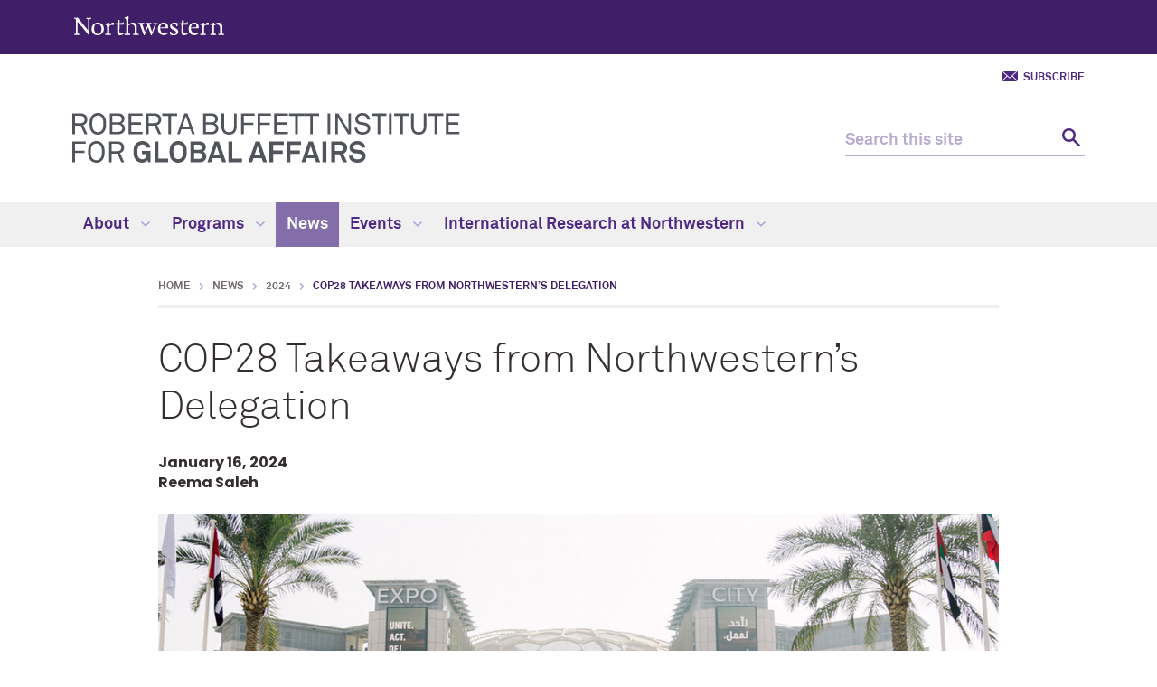

--- FILE ---
content_type: text/html
request_url: https://buffett.northwestern.edu/news/2024/cop28-takeaways-from-northwesterns-delegation.html
body_size: 10957
content:
<!DOCTYPE html>
<html lang="en">
<head>
    <meta charset="UTF-8"/>
    <!-- Start cookieyes banner -->
<script id="cookieyes" src="https://cdn-cookieyes.com/client_data/9c3338e8c0f82fb5466c9727/script.js"></script>
<script>document.addEventListener("cookieyes_banner_load",()=>{let e=document.querySelector(".cky-consent-container");e&&e.setAttribute("data-nosnippet","true")});</script>
<!-- End cookieyes banner -->

<script async="async" src="https://www.googletagmanager.com/gtag/js?id=G-4L22QCE6GW"></script>
<script>
  if (!window.location.hostname.includes('proto12')) {
    window.dataLayer = window.dataLayer || [];
    function gtag(){dataLayer.push(arguments);}
    gtag('js', new Date());
    gtag('config', 'G-4L22QCE6GW');
    gtag('config', 'G-7XLBH2NC54'); // combo
  }
</script>


    <meta content="IE=Edge" http-equiv="X-UA-Compatible"/>
    <meta content="width=device-width, initial-scale=1.0" name="viewport"/>
        <title>COP28 Takeaways from Northwestern’s Delegation : Buffett Institute for Global Affairs - Northwestern University</title>
        <link href="https://buffett.northwestern.edu/news/2024/cop28-takeaways-from-northwesterns-delegation.html" rel="canonical"/>
<link href="https://common.northwestern.edu" rel="preconnect"/>
<meta content="https://buffett.northwestern.edu/news/2024/cop28-takeaways-from-northwesterns-delegation.html" property="og:url"/>
<meta content="COP28 Takeaways from Northwestern’s Delegation : Buffett Institute for Global Affairs - Northwestern University" property="og:title"/>
<meta content="//common.northwestern.edu/v8/images/northwestern-thumbnail.jpg" property="og:image"/>
    <meta content="For a third year, Northwestern sent a delegation of 12 faculty and graduate students to the United Nations Framework Convention on Climate Change 28th Conference of Parties (COP28)." name="description"/>
    
    <meta content="14d6162d81697724623d63cc6f27364b" name="pageID"/>
    <link href="https://buffett.northwestern.edu/common/css/buffett2020.css" media="screen" rel="stylesheet" type="text/css"/>
<link href="https://buffett.northwestern.edu/common/css/print.css" media="print" rel="stylesheet" type="text/css"/>
<link href="https://buffett.northwestern.edu/common/css/swiper.css" media="screen" rel="stylesheet" type="text/css"/>
<!--[if lt IE 9]>
<script src="//common.northwestern.edu/v8/js/html5shiv-printshiv.js"></script>
<![endif]-->
    
</head>
<body>
    
    <script>document.getElementsByTagName('body')[0].setAttribute('class','standard-page narrow-page');</script>

    <!--[if lt IE 9]>
    <div id="ie8">
        <p><img src="//common.northwestern.edu/v8/css/images/icons/ie8-warning.png" alt="Warning icon" /> Your browser is <strong>out-of-date</strong> and has known <strong>security flaws</strong>. We recommend you update your browser: <a href="http://www.google.com/chrome/" target="_blank">Chrome</a> - <a href="https://www.mozilla.org/en-US/firefox/new/" target="_blank">Firefox</a> - <a href="http://windows.microsoft.com/en-us/internet-explorer/download-ie" target="_blank">Internet Explorer</a> - <a href="https://www.apple.com/safari/" target="_blank">Safari</a>.</p>
    </div>
    <![endif]-->
    <header>
        <a class="screen-reader-shortcut" href="#main-content">Skip to main content</a><div id="top-bar"><div class="contain-1120"><div id="left"><div id="northwestern"><a href="https://www.northwestern.edu/" title="Northwestern University Home"><span class="hide-label">Northwestern University</span></a></div></div></div></div>
        <div id="quick-links">
        <ul aria-label="quick links navigation"><li class="subscribe"><a href="../subscribe.html">Subscribe</a></li></ul></div>
        <div class="contain-1120" id="bottom-bar">
            <div id="site-name">
<h1><a href="../../index.html"><img alt="Northwestern Roberta Buffett Institute for Global Affairs" src="../../images/buffett-logo1.svg" style="height:55px;"/></a></h1>
</div>
            <div class="hide-mobile" id="search">
    <div class="search-form">
        <form action="https://search.northwestern.edu/" method="get" role="search">
            <label class="hide-label" for="q-desktop">Search this site</label> 
            <input id="q-desktop" name="q" placeholder="Search this site" type="text"/> 
            <input name="as_sitesearch" type="hidden" value="https://buffett.northwestern.edu"/> 
            <input name="sitetitle" type="hidden" value="Buffett Institute for Global Affairs"/> 
                        <button type="submit"><span class="hide-label">Search</span></button>
        </form>
    </div>
</div>

        </div>
        <!--stopindex--><div id="mobile-links">
            <a class="mobile-link mobile-nav-link" href="#mobile-nav"><span class="hide-label">Menu</span></a>
            <nav aria-label="main menu" id="mobile-nav">
                <ul><li><a href="../../about/index.html">About</a><span class="arrow"><a aria-haspopup="true" href="#" role="button"><span>Expand</span>About Submenu</a></span><ul aria-expanded="false" aria-hidden="true"><li class="home"><a href="../../about/index.html">About Overview</a></li><li><a href="../../about/staff/index.html">Staff</a></li><li><a href="../../about/scholars/index.html">Scholars</a><span class="arrow"><a aria-haspopup="true" href="#" role="button"><span>Expand</span>Scholars Submenu</a></span><ul aria-expanded="false" aria-hidden="true"><li class="home"><a href="../../about/scholars/index.html">Scholars Overview</a></li><li><a href="https://buffett.northwestern.edu/programs/faculty-funding/faculty-fellows-program/cohorts/">Faculty Fellows</a></li><li><a href="https://buffett.northwestern.edu/research/global-working-groups/">Global Working Groups</a></li><li><a href="../../about/scholars/visiting-scholars.html">Visiting Scholars</a></li><li><a href="../../about/scholars/visiting-professor.html">Visiting Professor of International Studies</a></li><li><a href="https://buffett.northwestern.edu/programs/graduate-opportunities/graduate-fellowships/dissertation-fellowship-program/cohort/">Dissertation Fellows</a></li><li><a href="https://buffett.northwestern.edu/programs/graduate-opportunities/graduate-fellowships/research-fellowship-program/cohort.html">Research Fellows</a></li><li><a href="https://buffett.northwestern.edu/programs/undergraduate-opportunities/undergraduate-research-fellowship-program/2024-25-undergraduate-research-fellows.html">Undergraduate Research Fellows</a></li></ul></li><li><a href="../../about/our-offices/index.html">Contact Us</a></li><li><a href="../../about/history/index.html">History</a></li></ul></li><li><a href="../../programs/index.html">Programs</a><span class="arrow"><a aria-haspopup="true" href="#" role="button"><span>Expand</span>Programs Submenu</a></span><ul aria-expanded="false" aria-hidden="true"><li class="home"><a href="../../programs/index.html">Programs Overview</a></li><li><a href="../../programs/faculty-funding/index.html">For Faculty</a><span class="arrow"><a aria-haspopup="true" href="#" role="button"><span>Expand</span>For Faculty Submenu</a></span><ul aria-expanded="false" aria-hidden="true"><li class="home"><a href="../../programs/faculty-funding/index.html">For Faculty Overview</a></li><li><a href="../../programs/faculty-funding/global-working-group-grants/index.html">Global Working Group Grants</a></li><li><a href="../../programs/faculty-funding/faculty-fellows-program/index.html">Buffett Faculty Fellowship Program</a><span class="arrow"><a aria-haspopup="true" href="#" role="button"><span>Expand</span>Buffett Faculty Fellowship Program Submenu</a></span><ul aria-expanded="false" aria-hidden="true"><li class="home"><a href="../../programs/faculty-funding/faculty-fellows-program/index.html">Buffett Faculty Fellowship Program Overview</a></li><li><a href="../../programs/faculty-funding/faculty-fellows-program/cohorts/index.html">2025–26 Faculty Fellows</a><span class="arrow"><a aria-haspopup="true" href="#" role="button"><span>Expand</span>2025–26 Faculty Fellows Submenu</a></span><ul aria-expanded="false" aria-hidden="true"><li class="home"><a href="../../programs/faculty-funding/faculty-fellows-program/cohorts/index.html">2025–26 Faculty Fellows Overview</a></li><li><a href="../../programs/faculty-funding/faculty-fellows-program/cohorts/2024-25-buffett-faculty-fellows.html">2024–25 Faculty Fellows</a></li><li><a href="../../programs/faculty-funding/faculty-fellows-program/cohorts/2023-24-buffett-faculty-fellows.html">2023–24 Faculty Fellows</a></li></ul></li></ul></li><li><a href="../../programs/faculty-funding/global-collaboration-grants/index.html">Global Collaboration Grants</a><span class="arrow"><a aria-haspopup="true" href="#" role="button"><span>Expand</span>Global Collaboration Grants Submenu</a></span><ul aria-expanded="false" aria-hidden="true"><li class="home"><a href="../../programs/faculty-funding/global-collaboration-grants/index.html">Global Collaboration Grants Overview</a></li><li><a href="../../programs/faculty-funding/global-collaboration-grants/awardees.html">Past Awardees</a></li></ul></li><li><a href="../../programs/faculty-funding/undergraduate-research-fellowship-program.html">Undergraduate Research Fellowship Program</a></li><li><a href="../../programs/faculty-funding/reading-groups/index.html">Faculty Reading Groups</a><span class="arrow"><a aria-haspopup="true" href="#" role="button"><span>Expand</span>Faculty Reading Groups Submenu</a></span><ul aria-expanded="false" aria-hidden="true"><li class="home"><a href="../../programs/faculty-funding/reading-groups/index.html">Faculty Reading Groups Overview</a></li><li><a href="../../programs/faculty-funding/reading-groups/current-buffett-faculty-reading-groups.html">Current Buffett Faculty Reading Groups</a></li></ul></li><li><a href="../../programs/faculty-funding/visiting-scholars/index.html">Sponsor a Visiting Scholar</a><span class="arrow"><a aria-haspopup="true" href="#" role="button"><span>Expand</span>Sponsor a Visiting Scholar Submenu</a></span><ul aria-expanded="false" aria-hidden="true"><li class="home"><a href="../../programs/faculty-funding/visiting-scholars/index.html">Sponsor a Visiting Scholar Overview</a></li><li><a href="../../programs/faculty-funding/visiting-scholars/threatened-displaced-or-at-risk-scholars.html">Threatened, Displaced, or At-Risk Scholars </a></li></ul></li></ul></li><li><a href="../../programs/undergraduate-opportunities/index.html">For Undergraduates</a><span class="arrow"><a aria-haspopup="true" href="#" role="button"><span>Expand</span>For Undergraduates Submenu</a></span><ul aria-expanded="false" aria-hidden="true"><li class="home"><a href="../../programs/undergraduate-opportunities/index.html">For Undergraduates Overview</a></li><li><a href="../../programs/undergraduate-opportunities/elliott-scholars-program/index.html">Elliott Scholars Program</a><span class="arrow"><a aria-haspopup="true" href="#" role="button"><span>Expand</span>Elliott Scholars Program Submenu</a></span><ul aria-expanded="false" aria-hidden="true"><li class="home"><a href="../../programs/undergraduate-opportunities/elliott-scholars-program/index.html">Elliott Scholars Program Overview</a></li><li><a href="../../programs/undergraduate-opportunities/elliott-scholars-program/cohorts/index.html">Current Elliott Scholars</a></li></ul></li><li><a href="../../programs/undergraduate-opportunities/undergraduate-research-fellowship-program/index.html">Undergraduate Research Fellowship</a><span class="arrow"><a aria-haspopup="true" href="#" role="button"><span>Expand</span>Undergraduate Research Fellowship Submenu</a></span><ul aria-expanded="false" aria-hidden="true"><li class="home"><a href="../../programs/undergraduate-opportunities/undergraduate-research-fellowship-program/index.html">Undergraduate Research Fellowship Overview</a></li><li><a href="../../programs/undergraduate-opportunities/undergraduate-research-fellowship-program/cohorts/index.html">Current Fellows</a><span class="arrow"><a aria-haspopup="true" href="#" role="button"><span>Expand</span>Current Fellows Submenu</a></span><ul aria-expanded="false" aria-hidden="true"><li class="home"><a href="../../programs/undergraduate-opportunities/undergraduate-research-fellowship-program/cohorts/index.html">Current Fellows Overview</a></li><li><a href="../../programs/undergraduate-opportunities/undergraduate-research-fellowship-program/cohorts/2024-25-undergraduate-research-fellows.html">Previous Fellows</a></li></ul></li></ul></li><li><a href="../../programs/undergraduate-opportunities/international-senior-thesis-research-grant/index.html">International Thesis Research Grant</a><span class="arrow"><a aria-haspopup="true" href="#" role="button"><span>Expand</span>International Thesis Research Grant Submenu</a></span><ul aria-expanded="false" aria-hidden="true"><li class="home"><a href="../../programs/undergraduate-opportunities/international-senior-thesis-research-grant/index.html">International Thesis Research Grant Overview</a></li><li><a href="../../programs/undergraduate-opportunities/international-senior-thesis-research-grant/academic-year.html">Academic Year Research</a></li><li><a href="../../programs/undergraduate-opportunities/international-senior-thesis-research-grant/summer.html">Summer Research</a></li><li><a href="../../programs/undergraduate-opportunities/international-senior-thesis-research-grant/awardees.html">Past Awardees</a></li></ul></li><li><a href="../../programs/undergraduate-opportunities/post-baccalaureate-fellowship-program/index.html">Post-Baccalaureate Fellowship</a></li><li><a href="../../programs/undergraduate-opportunities/atlas-peer-mentorship-program/index.html">Atlas Peer Mentorship Program</a><span class="arrow"><a aria-haspopup="true" href="#" role="button"><span>Expand</span>Atlas Peer Mentorship Program Submenu</a></span><ul aria-expanded="false" aria-hidden="true"><li class="home"><a href="../../programs/undergraduate-opportunities/atlas-peer-mentorship-program/index.html">Atlas Peer Mentorship Program Overview</a></li><li><a href="../../programs/undergraduate-opportunities/atlas-peer-mentorship-program/mentors/index.html">Current Atlas Mentors</a></li></ul></li><li><a href="../../programs/undergraduate-opportunities/affiliated-student-groups/index.html">Affiliated Student Groups</a><span class="arrow"><a aria-haspopup="true" href="#" role="button"><span>Expand</span>Affiliated Student Groups Submenu</a></span><ul aria-expanded="false" aria-hidden="true"><li class="home"><a href="../../programs/undergraduate-opportunities/affiliated-student-groups/index.html">Affiliated Student Groups Overview</a></li><li><a href="../../programs/undergraduate-opportunities/affiliated-student-groups/cohorts/index.html">2024–25 Affiliated Student Groups</a><span class="arrow"><a aria-haspopup="true" href="#" role="button"><span>Expand</span>2024–25 Affiliated Student Groups Submenu</a></span><ul aria-expanded="false" aria-hidden="true"><li class="home"><a href="../../programs/undergraduate-opportunities/affiliated-student-groups/cohorts/index.html">2024–25 Affiliated Student Groups Overview</a></li><li><a href="../../programs/undergraduate-opportunities/affiliated-student-groups/cohorts/2023-24.html">2023–24 Groups</a></li></ul></li></ul></li><li><a href="../../programs/undergraduate-opportunities/connect-with-us/index.html">Connect with Us</a></li><li><a href="../../programs/undergraduate-opportunities/ambassadors/index.html">Become a Buffett Ambassador</a></li><li><a href="../../programs/undergraduate-opportunities/photo-video-contest/index.html">Photo &amp; Video Submission Contest</a></li></ul></li><li><a href="../../programs/graduate-opportunities/index.html">For Graduate Students</a><span class="arrow"><a aria-haspopup="true" href="#" role="button"><span>Expand</span>For Graduate Students Submenu</a></span><ul aria-expanded="false" aria-hidden="true"><li class="home"><a href="../../programs/graduate-opportunities/index.html">For Graduate Students Overview</a></li><li><a href="../../programs/graduate-opportunities/graduate-programming/index.html">Programming</a><span class="arrow"><a aria-haspopup="true" href="#" role="button"><span>Expand</span>Programming Submenu</a></span><ul aria-expanded="false" aria-hidden="true"><li class="home"><a href="../../programs/graduate-opportunities/graduate-programming/index.html">Programming Overview</a></li><li><a href="https://planitpurple.northwestern.edu/calendar/4833">Upcoming Events</a></li></ul></li><li><a href="../../programs/graduate-opportunities/international-research-awards/index.html">International Research Awards</a><span class="arrow"><a aria-haspopup="true" href="#" role="button"><span>Expand</span>International Research Awards Submenu</a></span><ul aria-expanded="false" aria-hidden="true"><li class="home"><a href="../../programs/graduate-opportunities/international-research-awards/index.html">International Research Awards Overview</a></li><li><a href="../../programs/graduate-opportunities/international-research-awards/pre-dissertation-research-travel-award/index.html">International Pre-dissertation Research Award</a></li><li><a href="../../programs/graduate-opportunities/international-research-awards/dissertation-research-travel-award/index.html">International Dissertation Research Award</a></li><li><a href="../../programs/graduate-opportunities/international-research-awards/awardees.html">Past Awardees</a></li></ul></li><li><a href="../../programs/graduate-opportunities/graduate-fellowships/index.html">Fellowships</a><span class="arrow"><a aria-haspopup="true" href="#" role="button"><span>Expand</span>Fellowships Submenu</a></span><ul aria-expanded="false" aria-hidden="true"><li class="home"><a href="../../programs/graduate-opportunities/graduate-fellowships/index.html">Fellowships Overview</a></li><li><a href="../../programs/graduate-opportunities/graduate-fellowships/research-fellowship-program/index.html">Research Fellowship Program</a><span class="arrow"><a aria-haspopup="true" href="#" role="button"><span>Expand</span>Research Fellowship Program Submenu</a></span><ul aria-expanded="false" aria-hidden="true"><li class="home"><a href="../../programs/graduate-opportunities/graduate-fellowships/research-fellowship-program/index.html">Research Fellowship Program Overview</a></li><li><a href="../../programs/graduate-opportunities/graduate-fellowships/research-fellowship-program/cohorts/index.html">Current Research Fellows</a><span class="arrow"><a aria-haspopup="true" href="#" role="button"><span>Expand</span>Current Research Fellows Submenu</a></span><ul aria-expanded="false" aria-hidden="true"><li class="home"><a href="../../programs/graduate-opportunities/graduate-fellowships/research-fellowship-program/cohorts/index.html">Current Research Fellows Overview</a></li><li><a href="../../programs/graduate-opportunities/graduate-fellowships/research-fellowship-program/cohorts/2024-25.html">2024–25 Research Fellows</a></li></ul></li></ul></li><li><a href="../../programs/graduate-opportunities/graduate-fellowships/dissertation-fellowship-program/index.html">Dissertation Fellowship Program</a><span class="arrow"><a aria-haspopup="true" href="#" role="button"><span>Expand</span>Dissertation Fellowship Program Submenu</a></span><ul aria-expanded="false" aria-hidden="true"><li class="home"><a href="../../programs/graduate-opportunities/graduate-fellowships/dissertation-fellowship-program/index.html">Dissertation Fellowship Program Overview</a></li><li><a href="../../programs/graduate-opportunities/graduate-fellowships/dissertation-fellowship-program/cohort/index.html">Current Dissertation Fellows</a><span class="arrow"><a aria-haspopup="true" href="#" role="button"><span>Expand</span>Current Dissertation Fellows Submenu</a></span><ul aria-expanded="false" aria-hidden="true"><li class="home"><a href="../../programs/graduate-opportunities/graduate-fellowships/dissertation-fellowship-program/cohort/index.html">Current Dissertation Fellows Overview</a></li><li><a href="../../programs/graduate-opportunities/graduate-fellowships/dissertation-fellowship-program/cohort/2024-25.html">2024–25 Dissertation Fellows</a></li></ul></li></ul></li></ul></li><li><a href="../../programs/graduate-opportunities/graduate-development-funding/index.html">Development Funding</a><span class="arrow"><a aria-haspopup="true" href="#" role="button"><span>Expand</span>Development Funding Submenu</a></span><ul aria-expanded="false" aria-hidden="true"><li class="home"><a href="../../programs/graduate-opportunities/graduate-development-funding/index.html">Development Funding Overview</a></li><li><a href="../../programs/graduate-opportunities/graduate-development-funding/summer-language-training-award/index.html">Summer Language Training Award</a><span class="arrow"><a aria-haspopup="true" href="#" role="button"><span>Expand</span>Summer Language Training Award Submenu</a></span><ul aria-expanded="false" aria-hidden="true"><li class="home"><a href="../../programs/graduate-opportunities/graduate-development-funding/summer-language-training-award/index.html">Summer Language Training Award Overview</a></li><li><a href="../../programs/graduate-opportunities/graduate-development-funding/summer-language-training-award/awardees.html">Past Awardees</a></li></ul></li><li><a href="../../programs/graduate-opportunities/graduate-development-funding/conference-travel-award/index.html">International Conference Travel Award</a></li></ul></li><li><a href="../../programs/graduate-opportunities/photo-video-contest/index.html">Photo &amp; Video Submission Contest</a></li></ul></li><li><a href="https://buffett.northwestern.edu/events/buffett-conversations-and-book-talks/">Public Events</a></li></ul></li><li><a class="active" href="../index.html">News</a></li><li><a href="../../events/index.html">Events</a><span class="arrow"><a aria-haspopup="true" href="#" role="button"><span>Expand</span>Events Submenu</a></span><ul aria-expanded="false" aria-hidden="true"><li class="home"><a href="../../events/index.html">Events Overview</a></li><li><a href="../../events/event-calendar/index.html">All Upcoming Events</a></li><li><a href="../../events/brave-new-futures/index.html">Brave New Futures</a></li><li><a href="../../events/buffett-conversations-and-book-talks/index.html">Buffett Book Talks, Conversations &amp; Symposia</a></li><li><a href="../../events/first-friday-lunches.html">Buffett First Friday Lunches</a></li><li><a href="../../events/buffett-faculty-lunches/index.html">Buffett Faculty Lunches</a></li><li><a href="../../events/past-events-recordings/index.html">Past Events</a><span class="arrow"><a aria-haspopup="true" href="#" role="button"><span>Expand</span>Past Events Submenu</a></span><ul aria-expanded="false" aria-hidden="true"><li class="home"><a href="../../events/past-events-recordings/index.html">Past Events Overview</a></li><li><a href="../../events/past-events-recordings/past-symposia-recordings.html">Past Symposia &amp; Recordings</a></li></ul></li><li><a href="../../events/event-co-sponsorship/index.html">Event Co-sponsorship</a></li><li><a href="../../events/buffett-partners-events.html">Our Partners' Events</a></li></ul></li><li><a href="../../research/index.html">International Research at Northwestern</a><span class="arrow"><a aria-haspopup="true" href="#" role="button"><span>Expand</span>International Research at Northwestern Submenu</a></span><ul aria-expanded="false" aria-hidden="true"><li class="home"><a href="../../research/index.html">International Research at Northwestern Overview</a></li><li><a href="../../research/global-working-groups/index.html">Buffett Global Working Groups</a><span class="arrow"><a aria-haspopup="true" href="#" role="button"><span>Expand</span>Buffett Global Working Groups Submenu</a></span><ul aria-expanded="false" aria-hidden="true"><li class="home"><a href="../../research/global-working-groups/index.html">Buffett Global Working Groups Overview</a></li><li><a href="../../research/global-working-groups/disproportionate-impacts-of-environmental-challenges/index.html">Disproportionate Impacts of Environmental Challenges</a><span class="arrow"><a aria-haspopup="true" href="#" role="button"><span>Expand</span>Disproportionate Impacts of Environmental Challenges Submenu</a></span><ul aria-expanded="false" aria-hidden="true"><li class="home"><a href="../../research/global-working-groups/disproportionate-impacts-of-environmental-challenges/index.html">Disproportionate Impacts of Environmental Challenges Overview</a></li><li><a href="../../research/global-working-groups/disproportionate-impacts-of-environmental-challenges/our-team.html">Our Team</a></li><li><a href="../../research/global-working-groups/disproportionate-impacts-of-environmental-challenges/our-approach.html">Our Approach</a></li><li><a href="../../research/global-working-groups/disproportionate-impacts-of-environmental-challenges/current-projects.html">Current Projects</a></li><li><a href="../../research/global-working-groups/disproportionate-impacts-of-environmental-challenges/partners.html"> Partners</a></li><li><a href="../../research/global-working-groups/disproportionate-impacts-of-environmental-challenges/publications-additional-resources.html">Publications</a></li><li><a href="../../research/global-working-groups/disproportionate-impacts-of-environmental-challenges/in-the-media.html">In the Media</a></li><li><a href="../../research/global-working-groups/disproportionate-impacts-of-environmental-challenges/contact-us.html">Contact Us</a></li><li><a href="https://engineeringsustainability.northwestern.edu/news-events/chile-trek-blog.html">Global Engineering Trek Chile: Student Reflections</a></li></ul></li><li><a href="../../research/global-working-groups/climate-crisis-and-media-arts.html">Climate Crisis + Media Arts</a></li><li><a href="../../research/global-working-groups/antimicrobial-resistance-working-group.html">Antimicrobial Resistance</a></li><li><a href="../../research/global-working-groups/the-race,-caste,-and-colorism-project.html">Race, Caste, and Colorism</a></li><li><a href="../../research/global-working-groups/trauma,-music,-and-the-breath-working-group.html">Trauma, Music and the Breath</a></li><li><a href="../../research/global-working-groups/ai-and-social-movements.html">AI and Social Movements</a></li><li><a href="../../research/global-working-groups/defusing-disasters.html">Defusing Disasters</a></li><li><a href="../../research/global-working-groups/language-curricula-and-gender.html">Language Curricula and Gender</a></li><li><a href="../../research/global-working-groups/remaking-media-and-mental-health-across-cultures.html">Global Media Representations of Mental Health/Illness</a></li><li><a href="../../research/global-working-groups/making-the-water-crisis-visible.html">Making Water Insecurity Visible</a></li><li><a href="../../research/global-working-groups/epistemic-reparations.html">Epistemic Reparations</a></li><li><a href="../../research/global-working-groups/empowering-the-next-generation-of-women-leaders-in-universities-around-the-world.html">Empowering the Next Generation of Global Women Leaders in Universities around the World</a></li><li><a href="../../research/global-working-groups/media-aesthetics.html">Media Aesthetics</a></li><li><a href="../../research/global-working-groups/global-drug-crisis.html">Global Drug Crisis</a></li><li><a href="../../research/global-working-groups/shifting-shorelines.html">Shifting Shorelines</a></li><li><a href="../../research/global-working-groups/global-fam-dna.html">Global FamDNA</a></li><li><a href="../../research/global-working-groups/global-llm-values-benchmarking.html">Global LLM Values Benchmarking Working Group</a></li><li><a href="../../research/global-working-groups/global-2gen-education.html">Global 2Gen Education Working Group</a></li></ul></li><li><a href="../../research/programs-groups/index.html">Affiliated Programs, Centers &amp; Initiatives</a></li><li><a href="https://www.northwestern.edu/international-relations/">Office of the Vice President for International Relations</a></li><li><a href="https://www.northwestern.edu/global/global-network/">Northwestern's Global Initiatives</a></li></ul></li></ul> 
                <div id="mobile-nav-bottom"><ul id="mobile-nav-bottom-right"><li><a href="../subscribe.html">Subscribe</a></li></ul></div>
            </nav>
            <a class="mobile-link mobile-search-link" href="#mobile-search"><span class="hide-label">Search</span></a>
<div id="mobile-search">
    <div class="search-form">
        <form action="https://search.northwestern.edu/" method="get" role="search">
            <label class="hide-label" for="q-mobile">Search this site</label> 
            <input id="q-mobile" name="q" placeholder="Search this site" type="text"/> 
            <input name="as_sitesearch" type="hidden" value="https://buffett.northwestern.edu"/> 
            <input name="sitetitle" type="hidden" value="Buffett Institute for Global Affairs"/> 
                        <button type="submit"><span class="hide-label">Search</span></button>
        </form>
    </div>
</div>

        </div><!--startindex-->        
    </header>
    <!--stopindex--><nav aria-label="main navigation menu" class="narrow-dropdown" id="top-nav"><div class="contain-1120"><ul><li><a href="../../about/index.html">About <span class="dropdown-arrow"></span></a><ul aria-label="navigation submenu" class="dropdown"><li><ul><li class="home"><a href="../../about/index.html">About Overview</a></li><li><a href="../../about/staff/index.html">Staff</a></li><li><a href="../../about/scholars/index.html">Scholars</a></li><li><a href="../../about/our-offices/index.html">Contact Us</a></li><li><a href="../../about/history/index.html">History</a></li></ul></li></ul></li>
    <li><a href="../../programs/index.html">Programs <span class="dropdown-arrow"></span></a><ul aria-label="navigation submenu" class="dropdown"><li><ul><li class="home"><a href="../../programs/index.html">Programs Overview</a></li><li><a href="../../programs/faculty-funding/index.html">For Faculty</a></li><li><a href="../../programs/undergraduate-opportunities/index.html">For Undergraduates</a></li><li><a href="../../programs/graduate-opportunities/index.html">For Graduate Students</a></li><li><a href="https://buffett.northwestern.edu/events/buffett-conversations-and-book-talks/">Public Events</a></li></ul></li></ul></li>
    <li class="active"><a href="../index.html">News</a></li>
    <li><a href="../../events/index.html">Events <span class="dropdown-arrow"></span></a><ul aria-label="navigation submenu" class="dropdown"><li><ul><li class="home"><a href="../../events/index.html">Events Overview</a></li><li><a href="../../events/event-calendar/index.html">All Upcoming Events</a></li><li><a href="../../events/brave-new-futures/index.html">Brave New Futures</a></li><li><a href="../../events/buffett-conversations-and-book-talks/index.html">Buffett Book Talks, Conversations &amp; Symposia</a></li><li><a href="../../events/first-friday-lunches.html">Buffett First Friday Lunches</a></li><li><a href="../../events/buffett-faculty-lunches/index.html">Buffett Faculty Lunches</a></li><li><a href="../../events/past-events-recordings/index.html">Past Events</a></li><li><a href="../../events/event-co-sponsorship/index.html">Event Co-sponsorship</a></li><li><a href="../../events/buffett-partners-events.html">Our Partners' Events</a></li></ul></li></ul></li>
    <li><a href="../../research/index.html">International Research at Northwestern <span class="dropdown-arrow"></span></a><ul aria-label="navigation submenu" class="dropdown nav-align-right"><li><ul><li class="home"><a href="../../research/index.html">International Research at Northwestern Overview</a></li><li><a href="../../research/global-working-groups/index.html">Buffett Global Working Groups</a></li><li><a href="../../research/programs-groups/index.html">Affiliated Programs, Centers &amp; Initiatives</a></li><li><a href="https://www.northwestern.edu/international-relations/">Office of the Vice President for International Relations</a></li><li><a href="https://www.northwestern.edu/global/global-network/">Northwestern's Global Initiatives</a></li></ul></li></ul></li>
    </ul></div></nav><!--startindex-->
    
    <div id="page">
         <main id="main-content" class="content" tabindex="-1">  
            <ul id="breadcrumbs"><li><a href="../../index.html">Home</a></li><li><a href="../index.html">News</a></li><li><a href="index.html">2024</a></li><li class="active">COP28 Takeaways from Northwestern’s Delegation </li></ul> 
            <div id="news-story"><h2>COP28 Takeaways from Northwestern’s Delegation </h2><div class="wrap"><div id="share"><div class="addthis_sharing_toolbox"> </div></div><div id="credit"><div class="story-date">January 16, 2024</div><div class="story-byline">Reema Saleh</div></div></div><h6 class="align-text-center"><img alt="cop28-recap-story-hero.png" class="align-image-center" height="675" src="../../images/news/cop28-recap-story-hero.png" width="1200"/><br/><strong><span class="TextRun SCXW73678783 BCX0" data-contrast="none" lang="EN-US" xml:lang="EN-US"><span class="NormalTextRun SCXW73678783 BCX0" data-ccp-parastyle="Subtitle">Faculty and graduate students </span><span class="NormalTextRun SCXW73678783 BCX0" data-ccp-parastyle="Subtitle">from </span><span class="NormalTextRun SCXW73678783 BCX0" data-ccp-parastyle="Subtitle">Northwestern</span><span class="NormalTextRun SCXW73678783 BCX0" data-ccp-parastyle="Subtitle">&#8217;s</span><span class="NormalTextRun SCXW73678783 BCX0" data-ccp-parastyle="Subtitle"> delegation to </span><span class="NormalTextRun SCXW73678783 BCX0" data-ccp-parastyle="Subtitle">COP28 reflect on the chall</span><span class="NormalTextRun SCXW73678783 BCX0" data-ccp-parastyle="Subtitle">enge</span><span class="NormalTextRun SCXW73678783 BCX0" data-ccp-parastyle="Subtitle">s and promise of </span><span class="NormalTextRun SCXW73678783 BCX0" data-ccp-parastyle="Subtitle">global climate action.</span></span></strong></h6>
<p><span data-contrast="auto">For a third year, Northwestern sent a delegation of 12 faculty and graduate students to the United Nations Framework Convention on Climate Change </span><a href="https://www.cop28.com/" rel="noopener" target="_blank"><span data-contrast="none">28</span><span data-contrast="none">th</span><span data-contrast="none"> Conference of Parties (COP28)</span></a><span data-contrast="auto">, the world&#8217;s largest annual international climate summit. Hosted in Expo City, Dubai in the United Arab Emirates, COP28 drew over 80,000 policymakers, researchers, industry leaders and more across two weeks in November and December 2023, during which world leaders from nearly 200 countries convened to negotiate and agree on coordinated action to tackle climate change.</span></p>
<p><span data-contrast="auto">At COP28, Northwestern's delegates observed negotiations, shared their thought leadership in panel discussions and research presentations, attended events hosted by preeminent climate leaders and expanded their global networks. The delegation was supported by the </span><a href="https://buffett.northwestern.edu/" rel="noopener" target="_blank"><span data-contrast="none">Northwestern Roberta Buffett Institute for Global Affairs</span></a><span data-contrast="auto">. Samantha Nissen, Northwestern Buffett's Associate Director for Strategic Initiatives, led pre-departure trainings for the delegation and supported delegates in navigating the conference. The </span><a href="https://trienens-institute.northwestern.edu/" rel="noopener" target="_blank"><span data-contrast="none">Paula M. Trienens Institute for Sustainability and Energy at Northwestern</span></a><span data-contrast="auto"> offset the environmental footprint of Northwestern delegates&#8217; travel through the purchase of carbon offsets, which invest in projects that reduce climate emissions elsewhere.</span></p>
<p><span data-contrast="auto">Representing five Northwestern schools, the delegates engaged with climate negotiations and discussions at COP28 through a range of disciplinary lenses. Northwestern Buffett spoke with five delegates about their reflections on the challenges and promise of global climate action.</span><span data-ccp-props="{}">&#160;</span></p>
<h3 aria-level="2"><span data-contrast="none">Kimberly Marion Suiseeya</span><span data-ccp-props="{&quot;134245418&quot;:true,&quot;134245529&quot;:true,&quot;335559738&quot;:40,&quot;335559739&quot;:0}">&#160;</span></h3>
<h4 aria-level="2"><span data-contrast="none">Associate Professor of Political Science, Weinberg College of Arts and Sciences; Faculty Fellow, Northwestern Buffett Institute for Global Affairs<br/><br/></span><span data-contrast="none"></span></h4>
<h6 class="align-text-center"><span data-contrast="none"><img alt="suiseeya-and-michelle.png" class="align-image-center" height="450" src="../../images/news/suiseeya-and-michelle.png" width="800"/><br/></span><strong>At COP28, Professor Suiseeya (right) encountered Northwestern alumna Michelle David (left; Department of Political Science, Weinberg College of Arts and Sciences, &#8217;18), who was a member of her <a href="http://www.presence2influence.org/">Presence 2 Influence project</a> that aimed to examine the ways in which marginalized and underrepresented groups effectively influence global environmental governance.&#160;</strong></h6>
<p><span data-contrast="auto">&#8220;The UNFCCC is a global institution designed to address a wicked problem. It's trying to figure out how we bridge the gap between the kinds of global decisions that are necessary for systems change. But there also needs to be local decisions that can help us implement systems change. Currently, we&#8217;re relying on nation states to fill both those roles. We need community experts, students, elders and youth, who are much better attuned to the real dynamics on the ground...there's a lot of hope if we think about things through a justice lens than if we think about things through an emissions lens,&#8221; said Professor Kimberly Marion Suiseeya, who led the delegation, at the COP28 side event &#8220;</span><a href="https://www.youtube.com/watch?v=lQjew5g1oKE&amp;t=50m45s"><span data-contrast="none">Decarbonization Ecosystems: The Impact of University Partnerships</span></a><span data-contrast="auto">&#8221; organized by the U7+ Alliance of World Universities.</span></p>
<p><span data-contrast="auto">&#8220;I think that the more we can create space for all these diverse ways of knowing, we can start to get out of the tracked thinking we've gotten into on all these problems...as a settler scientist, it's not my role to do Indigenous science or Indigenous knowledge. I like to stand behind it and support it, amplifying it in the ways that I can,&#8221; she said. Professor Suiseeya co-leads the </span><a href="https://buffett.northwestern.edu/research/global-working-groups/disproportionate-impacts-of-environmental-challenges/"><span data-contrast="none">Disproportionate Impacts of Environmental Challenges Global Working Group</span></a><span data-contrast="auto"> at Northwestern Buffett and co-authored a </span><a href="https://journals.sagepub.com/doi/full/10.1177/00027162221095495"><span data-contrast="none">2022 paper</span></a><span data-contrast="auto"> with members of the Ojibwe tribes in the western Great Lakes region that demonstrated how the lack of recognition of traditional knowledge within climate science constrains effective climate action and exacerbates climate injustice.</span><span data-ccp-props="{}">&#160;</span><span data-ccp-props="{}">&#160;</span></p>
<h3 aria-level="2"><span data-contrast="none">Stella Fors</span><span data-ccp-props="{&quot;134245418&quot;:true,&quot;134245529&quot;:true,&quot;335559738&quot;:40,&quot;335559739&quot;:0}">&#160;</span></h3>
<h4 aria-level="2"><span data-contrast="none">PhD Candidate, Department of Chemistry, Weinberg College of Arts and Sciences</span><span data-ccp-props="{&quot;335551550&quot;:2,&quot;335551620&quot;:2}">&#160;<br/><br/></span></h4>
<h6 class="align-text-center"><i><span data-contrast="none"><img alt="fors-panel.png" class="align-image-center" height="450" src="../../images/news/fors-panel.png" width="800"/><br/></span></i><strong>Stella Fors (center) spoke at the panel discussion &#8220;Unleashing Innovation: How Universities Can Drive Progress Towards Net-Zero" hosted by the University of Toronto in the Higher Education Pavilion at COP28.</strong><span data-ccp-props="{}">&#160;</span></h6>
<p><span data-contrast="auto">&#8220;There are two different languages being spoken at COP. One is the language of science about emissions or technologies, for example, and then there is the language of developing countries, at-risk communities and Indigenous groups...the language they're using to advocate for change invokes their</span> <span data-contrast="auto">right to their life and the</span><span data-contrast="auto">ir right to a safe community,&#8221; said Fors. While at COP28, she served as a panelist in a discussion focused on innovation and the role of universities in meeting the needs of communities and industry to achieve net-zero 2050 targets.</span><span data-ccp-props="{}">&#160;</span></p>
<p><span data-contrast="auto">&#8220;I realized that the only thing that will save us are people and their actions at the local level as well as solidarity between groups...it highlighted that the advocacy I'm already involved in is important and worth the time. I think in my career, I want to continue some kind of advocacy element within it.&#8221;</span><span data-ccp-props="{&quot;134233117&quot;:false,&quot;134233118&quot;:false,&quot;201341983&quot;:0,&quot;335551550&quot;:1,&quot;335551620&quot;:1,&quot;335559685&quot;:0,&quot;335559737&quot;:0,&quot;335559738&quot;:0,&quot;335559739&quot;:0,&quot;335559740&quot;:259}">&#160;</span><span data-ccp-props="{&quot;134233117&quot;:false,&quot;134233118&quot;:false,&quot;201341983&quot;:0,&quot;335551550&quot;:1,&quot;335551620&quot;:1,&quot;335559685&quot;:0,&quot;335559737&quot;:0,&quot;335559738&quot;:0,&quot;335559739&quot;:0,&quot;335559740&quot;:259}">&#160;</span></p>
<h3 aria-level="2"><span data-contrast="none">Sera Young</span><span data-ccp-props="{&quot;134245418&quot;:true,&quot;134245529&quot;:true,&quot;335559738&quot;:40,&quot;335559739&quot;:0}">&#160;</span></h3>
<h4 aria-level="2"><span data-contrast="none">Associate Professor of Anthropology, Weinberg College of Arts and Sciences</span><span data-ccp-props="{&quot;134245418&quot;:true,&quot;134245529&quot;:true,&quot;335559738&quot;:40,&quot;335559739&quot;:0}">&#160;<br/><br/></span></h4>
<h6 class="align-text-center"><i><span data-contrast="auto"><img alt="sera-iucn-event.png" class="align-image-center" height="450" src="../../images/news/sera-iucn-event.png" width="800"/><br/></span></i><strong>Professor Young gave opening remarks introducing the relationship between extreme climate events, water insecurity and food insecurity.</strong></h6>
<p><span data-contrast="auto">&#8220;How does water insecurity relate to extreme climate events? ... If you are water insecure&#8212;if you&#8217;re having problems with water access and use&#8212;you&#8217;re between two and three times as likely to be food insecure. In other words, if you care about food insecurity, you have to care about water insecurity,&#8221; said Professor Sera Young, who co-leads Northwestern Buffett&#8217;s </span><a href="https://buffett.northwestern.edu/research/global-working-groups/making-the-water-crisis-visible.html"><span data-contrast="none">Making Water Insecurity Visible Global Working Group,</span></a><span data-contrast="auto"> during the research presentation "</span><a href="https://www.youtube.com/watch?v=XDEvyx0BphA&amp;t=26426s"><span data-contrast="none">If climate change is a shark, water is its teeth: How water insecurity data can mobilize action</span></a><span data-contrast="auto">" at the International Union for the Conservation of Nature&#8217;s pavilion, which she organized with the support of the Northwestern Trienens Institute for Sustainability and Energy. At the event, she and co-presenters revealed the first-ever picture of how water insecurity experiences covary with climate events.</span></p>
<p><span data-contrast="auto">&#8220;We used the International Disaster Database, which tracks extreme weather events, defined as affecting more than 100 people or lasting more than a month...26 percent of the people had experienced floods for more than a month in the last year, and you can see the odds of water insecurity are higher if you have experienced floods. Same for storms and same for droughts. What that tells us is that both too much water and too little water are associated with major problems with water access and use...but if we&#8217;re not measuring water insecurity at the individual level, we don&#8217;t know who&#8217;s being left behind.&#8221;</span></p>
<h3 aria-level="1"><span data-contrast="none">Sapna Ramesh</span><span data-ccp-props="{&quot;134233117&quot;:false,&quot;134233118&quot;:false,&quot;134245418&quot;:true,&quot;134245529&quot;:true,&quot;201341983&quot;:0,&quot;335551550&quot;:1,&quot;335551620&quot;:1,&quot;335559685&quot;:0,&quot;335559737&quot;:0,&quot;335559738&quot;:240,&quot;335559739&quot;:0,&quot;335559740&quot;:259}">&#160;</span></h3>
<h4 aria-level="2"><span data-contrast="none">PhD Candidate, Department of Chemical and Biological Engineering, McCormick School of Engineering</span><span data-ccp-props="{&quot;134245418&quot;:true,&quot;134245529&quot;:true,&quot;335559738&quot;:40,&quot;335559739&quot;:0}">&#160;</span><span data-ccp-props="{&quot;335551550&quot;:2,&quot;335551620&quot;:2}">&#160;<br/><br/></span></h4>
<h6 class="align-text-center"><i><span data-contrast="none"><img alt="sadhguru.png" class="align-image-center" height="450" src="../../images/news/sadhguru.png" width="800"/><br/></span></i><strong>(from left to right) Brian E. Lovejoy, Jr., Sapna Ramesh, Aman Shaikh and Sadhguru, founder of Isha Yoga and Conscious Planet&#160;</strong></h6>
<p><span data-contrast="auto">&#8220;As a scientist and an engineer, it was cool to see how this edition of artificial intelligence can make our work even more sustainable and impactful. I attended an event on artificial intelligence and how it can be applied to renewable energy deployment around the world. They discussed how artificial intelligence is spurring the fourth industrial revolution and explored its innovative applications related to climate change, which was really exciting for me,&#8221; said Sapna Ramesh, whose research focuses on investigating electrolyte reduction mechanisms in lithium metal batteries to engineer more sustainable, safe and efficient energy storage systems.</span></p>
<p><span data-contrast="auto">&#8220;The impacts of climate change are already being felt seriously and devastatingly by so many people, and we don't need any more science to tell us that. Talking about deploying these new technologies and hearing from people feeling the impacts of climate change now&#8212;the urgency of that was interesting for me. It exemplifies the different people that are giving a voice at COP and the wide variety of perspectives that you can hear from.&#8221;</span><span data-ccp-props="{&quot;134233117&quot;:false,&quot;134233118&quot;:false,&quot;201341983&quot;:0,&quot;335551550&quot;:1,&quot;335551620&quot;:1,&quot;335559685&quot;:0,&quot;335559737&quot;:0,&quot;335559738&quot;:0,&quot;335559739&quot;:0,&quot;335559740&quot;:259}">&#160;</span></p>
<h3 aria-level="1"><span data-contrast="none">Aman Shaikh</span><span data-ccp-props="{&quot;134245418&quot;:true,&quot;134245529&quot;:true,&quot;335559738&quot;:240}">&#160;</span></h3>
<h4 aria-level="2"><span data-contrast="none">Graduate Student, Master of Engineering Management Program, McCormick School of Engineering</span><span data-ccp-props="{&quot;134245418&quot;:true,&quot;134245529&quot;:true,&quot;335559738&quot;:40,&quot;335559739&quot;:0}">&#160;<br/><br/></span></h4>
<h6 class="align-text-center"><i><span data-contrast="none"><img alt="sapna-brian-aman.png" class="align-image-center" height="450" src="../../images/news/sapna-brian-aman.png" width="800"/><br/></span></i><strong>(from left to right) Sapna Ramesh, Brian E. Lovejoy, Jr. and Aman Shaikh</strong></h6>
<p><span data-contrast="auto">&#8220;Each day at COP28 was a chapter of learning and understanding&#8212;of seeing the climate crisis through multiple lenses and comprehending the varied strategies needed to address it. For me, the significance of COP28 is its ability to convene over 80,000 people from around the globe, fostering dialogue on climate action, even if just for two weeks a year. This gathering in itself symbolized a collective effort worth acknowledging,&#8221; wrote Aman Shaikh in a recent blog post reflecting on his experiences. He immersed himself in the intersection of technology and climate change mitigation at COP28 in addition to deepening his understanding of climate finance and the crucial need for a socially just transition to carbon neutral policies and technologies across the globe.</span></p>
<p><span data-contrast="auto">&#8220;One of the highlights was listening to notable figures like Bill Gates, Hillary Clinton and Al Gore. Their discussions spanned a range of pertinent topics, from the practicality and necessity of direct air carbon capture to the nuanced ways in which climate change intertwines with issues of gender inequality. Their insights added depth to the narrative of the summit, offering perspectives that were as diverse as they were profound. Each day at COP28 was a chapter of learning and understanding, of seeing the climate crisis through multiple lenses and comprehending the varied strategies needed to address it.&#8221; </span><a href="https://www.amanshaikh.com/post/cop28-a-step-forward-or-standstill-in-climate-action"><span data-contrast="none">Read Shaikh's blog post &gt;&gt;</span></a></p></div> 
         </main> 
    </div>
	

    
		<footer>
			<div class="contain-1120">
				<a href="https://www.northwestern.edu">
					<div class="footer-logo">
						<span class="hide-text">Northwestern University</span>
					</div>
				</a>
				<div class="footer-wrap">
					<div class="footer-content contact jos" data-jos_animation="fade-up"><h2>Northwestern Roberta Buffett Institute for Global Affairs</h2><div class="address"><div class="icon"><span>Address</span></div><div class="text"><p>720 University Place<br/>Evanston, IL 60208</p></div></div><div class="phone"><div class="icon"><span>Phone number</span></div><div class="text"><p>(847) 467-2770</p></div></div><div class="email"><div class="icon"><span>Email address</span></div><div class="text"><p><a href="mailto:buffettinstitute@northwestern.edu">buffettinstitute@northwestern.edu</a></p></div></div></div><div class="footer-content connect jos" data-jos_animation="fade-up"><h2>Connect</h2><a class="social facebook" href="https://www.facebook.com/BuffettInstitute">Facebook</a><a class="social instagram" href="https://instagram.com/buffettinstitute">Instagram</a><a class="social linkedin" href="https://www.linkedin.com/company/nu-buffett-institute/">Linkedin</a><a class="social bluesky" href="https://bsky.app/profile/buffett.northwestern.edu">Bluesky</a><a class="social twitter" href="https://www.twitter.com/BuffettInst">Twitter</a></div><div class="footer-content links jos" data-jos_animation="fade-up"><h2>Quick Links</h2><ul><li><a href="../../about/index.html">About</a></li><li><a href="../../programs/index.html">Programs</a></li><li><a href="../index.html">News</a></li><li><a href="../../events/index.html">All Upcoming Events</a></li><li><a href="../../research/index.html">International Research at Northwestern</a></li><li><a href="../subscribe.html">Subscribe</a></li></ul></div>
					<div class="footer-content resources jos" data-jos_animation="fade-up">
<h2>Northwestern Resources</h2>
<ul>
<li><a href="https://www.northwestern.edu/accessibility/report/">Accessibility</a></li>
<li><a href="https://www.northwestern.edu/facilities/building-campus-access/building-access/">Building Access</a></li>
<li><a href="https://www.northwestern.edu/emergency/">Campus Emergency Information</a></li>
<li><a href="https://hr.northwestern.edu/careers/">Careers</a></li>
<li><a href="https://www.northwestern.edu/contact.html">Contact Northwestern University</a></li>
<li><a href="https://www.northwestern.edu/privacy/">Privacy Statement</a></li>
<li><a href="https://www.northwestern.edu/report/">Report a Concern</a></li>
<li><a href="https://policies.northwestern.edu/">University Policies</a></li>
</ul>
</div>
				</div>
			</div>
			<div id="footer-bottom">
				<div class="contain-1120">
					<span class="copyright">© 2025 Northwestern University</span>
<ul>
<li><a href="https://www.facebook.com/NorthwesternU"> <span class="social facebook">Facebook</span> </a></li>
<li><a href="https://www.twitter.com/northwesternu"> <span class="social twitter">Twitter</span> </a></li>
<li><a href="https://www.instagram.com/northwesternu"> <span class="social instagram">Instagram</span> </a></li>
<li><a href="https://www.youtube.com/user/NorthwesternU"> <span class="social youtube">YouTube</span> </a></li>
<li><a href="https://www.tiktok.com/@northwestern.u"> <span class="social tiktok">TikTok</span> </a></li>
<li><a href="https://www.linkedin.com/school/northwestern-university/"> <span class="social linkedin">LinkedIn</span> </a></li>
</ul>
<span class="right"><a href="https://www.northwestern.edu/disclaimer.html">Disclaimer</a>
<a class="cky-banner-element" href="#" style="margin-left:.5em;">Cookie Settings</a>
</span>
				</div>
			</div>
		</footer>
    <script src="https://ajax.googleapis.com/ajax/libs/jquery/3.4.1/jquery.min.js"></script>
<script src="https://common.northwestern.edu/dept/2.0/scripts.js"></script>
    
      
</body>
</html>

--- FILE ---
content_type: text/css
request_url: https://buffett.northwestern.edu/common/css/buffett2020.css
body_size: 32105
content:
html,body,div,span,applet,object,iframe,h1,h2,h3,h4,h5,h6,blockquote,pre,a,abbr,acronym,address,big,cite,code,del,dfn,img,ins,kbd,q,s,samp,small,strike,tt,var,u,center,fieldset,form,label,legend,table,caption,tbody,tfoot,thead,tr,th,td,article,aside,canvas,details,embed,figure,figcaption,footer,header,hgroup,menu,nav,output,ruby,section,summary,time,mark,audio,video,button,#top-nav ul,#top-nav li,#global-links ul,#global-links li,#mobile-nav ul,#mobile-nav li,#left-nav ul,#left-nav li,ul#breadcrumbs,ul#breadcrumbs li,footer ul,footer li{margin:0;padding:0;border:0;font-size:100%;font:inherit;vertical-align:baseline}article,aside,details,figcaption,figure,footer,header,hgroup,menu,nav,main,section{display:block}body{line-height:1}blockquote,q{quotes:none}blockquote:before,blockquote:after,q:before,q:after{content:'';content:none}table{border-collapse:collapse;border-spacing:0}.landing-page .photo-feature-2-across .photo-feature:before,.landing-page .photo-feature-3-across .photo-feature:before{content:" ";width:100%;height:100%;position:absolute;bottom:0;left:0;background:linear-gradient(to bottom, rgba(0,0,0,0) 0%, rgba(0,0,0,0.4) 100%)}#footer-bottom:after,#top-bar:after,#tab-content>div:after,.tab-content>div:after,#search:after,.standard-page #page:after,.standard-page .alternate-photo-float:after,#events-filter-wrap:after,.narrow-page #news-story .wrap:after,.standard-page .news-events-announcements:after,.standard-page .news:after,.standard-page .people-small .people-wrap:after,.people-columns:after,.standard-page .photo-feature-2-across:after,.standard-page .photo-grid:after,.standard-page .showcase .below-content:after,#filter-wrap:after,#dataset-filter-wrap:after,.landing-page #page:after,.landing-page .alternate-photo-float:after,.landing-page .feature-one-item .feature-box:after,.landing-page .large-feature-inner:after,.landing-page .news-event:after,.landing-page .news-box:after,.landing-page .photo-feature-2-across:after,.landing-page .photo-feature-3-across:after,.landing-page .photo-grid:after,.landing-page .stats-callout:after,.landing-page .three-column-links:after,.news-event-twitter:after,.quote-slide:after,#news-filter-wrap:after{content:"";display:table;clear:both}.content p.arrow-link:after,.content a.arrow-link:after,.content span.arrow-link:after,#top-nav .contain-1120>ul .dropdown-quick-links .nav-quick-links ul li a:after,.standard-page .showcase .links ul li:after,.landing-page .large-feature-inner .right-side ul li:after{background:url("https://common.northwestern.edu/v8/css/images/icons/arrow-right-dkpurple.svg") no-repeat 50% 45%/6px 10px;padding-right:1.5rem;content:" "}.standard-page .photo-feature-2-across .photo-feature p.link:after,.landing-page .photo-feature-2-across .photo-feature p.link:after,.landing-page .photo-feature-3-across .photo-feature p.link:after{background:url("https://common.northwestern.edu/v8/css/images/icons/arrow-right-white.svg") no-repeat 50% 45%/6px 10px;padding-right:1.5rem;content:" "}#global-links>ul li .dropdown-arrow:after{content:"\003E";-webkit-transform:rotate(90deg);-ms-transform:rotate(90deg);transform:rotate(90deg);margin-left:.4rem;color:#fff;display:inline-block}.content p.external-link:after,.content a.external-link:after,.content span.external-link:after{background:url("https://common.northwestern.edu/v8/css/images/icons/external-link-top-nav.png") no-repeat 50% 45%/14px 14px;padding-right:1.5rem;content:" "}*{box-sizing:border-box}html{overflow-y:scroll}body{font:62.5%/1.7em "Akkurat Pro Regular",Arial,sans-serif;text-rendering:optimizeLegibility;-webkit-font-smoothing:antialiased;-moz-osx-font-smoothing:grayscale;-webkit-text-size-adjust:100%;-moz-text-size-adjust:100%;-ms-text-size-adjust:100%;color:#342f2e;background:#fff;min-width:98%;height:100%}a:focus{outline:1px dashed}a:active{outline:none}a.screen-reader-shortcut{left:.5em;position:absolute;top:-99px}a.screen-reader-shortcut:focus{background-color:#fff;box-shadow:0 0 0.3rem 0.3rem rgba(0,0,0,0.6);color:#401f68;font:bold 1.5em sans-serif;padding:1rem;top:.5rem;z-index:5}#container{position:relative;background:#fff}#main-content{font-size:16px;line-height:1.7em;outline:none !important}.contain-780{margin:0 auto;max-width:780px}.contain-850{margin:0 auto;max-width:850px}.contain-970{margin:0 auto;max-width:970px}.contain-1120{margin:0 auto;max-width:1120px}.contain-1440{margin:0 auto;max-width:1440px}ul#breadcrumbs{list-style:none;font:12px/1.5rem "Akkurat Pro Bold","Arial Black",sans-serif;text-transform:uppercase;padding:0 0 .5rem 0;margin-bottom:2rem;border-bottom:4px solid #f0f0f0;min-height:30px}ul#breadcrumbs li{display:inline;background:url("https://common.northwestern.edu/v8/css/images/icons/arrow-right-ltpurple.svg") no-repeat center left 8px/8px 8px;padding-left:2em}ul#breadcrumbs li:first-child{background:none;padding-left:0}ul#breadcrumbs li.active{color:#401f68}ul#breadcrumbs li a{color:#716c6b;border:none;text-decoration:none}ul#breadcrumbs li a:hover{text-decoration:underline;border:none}img{display:inline-block;max-width:100%;height:auto}img .outline{border:1px solid #ccc}a#scrollup{display:none;opacity:.9;width:50px;height:50px;text-indent:-9999px;position:fixed;z-index:999;right:2rem;bottom:2rem;background:#401f68 url("https://common.northwestern.edu/v8/css/images/icons/arrow-right-white.svg") no-repeat 50%/14px 18px;border:1px solid #fff;transform:rotate(270deg)}a:hover#scrollup{background-color:#836eaa;transition:.3s}a:focus#scrollup{border:2px dashed #fff;outline:none}.responsive-table{overflow-x:auto;overflow-y:hidden;-webkit-overflow-scrolling:touch;width:100%;margin:1em 0 2em 0}.responsive-container{position:relative;height:0;overflow:hidden;padding-bottom:56.25%}.responsive-container iframe,.responsive-container object,.responsive-container embed{position:absolute;top:0;left:0;height:100%;width:100%}.responsive-container .overlay{position:absolute;bottom:20%;width:100%;text-align:center;z-index:5000;cursor:default}.responsive-container .overlay h2{color:white;font:60px/1.2em "Poppins Bold",Impact,sans-serif;margin-bottom:1rem;position:relative;text-shadow:2px 2px 0 black}footer ~ iframe,footer ~ .responsive-container{display:none !important}.hide-label,.hide-text{position:absolute;left:-10000px;top:auto;width:1px;height:1px;overflow:hidden}.group:after{content:"";display:table;clear:both}a[href$=".pdf"],a[href$=".PDF"]{padding-right:1.25rem;background:url("https://common.northwestern.edu/v8/css/images/icons/pdf.png") no-repeat right center}a[href$=".docx"],a[href$=".DOCX"],a[href$=".doc"],a[href$=".DOC"]{padding-right:1.25rem;background:url("https://common.northwestern.edu/v8/css/images/icons/word.png") no-repeat right center}a[href$=".xlsx"],a[href$=".XLSX"],a[href$=".xls"],a[href$=".XLS"]{padding-right:1.25rem;background:url("https://common.northwestern.edu/v8/css/images/icons/excel.png") no-repeat right center}@media screen and (max-width: 1140px){#main-content .contain-1120{margin-left:1rem;margin-right:1rem}.responsive-container .overlay{bottom:20%}.responsive-container .overlay h2{font-size:48px}}@media screen and (max-width: 768px){a#scrollup{right:1rem;bottom:1rem}.hide-mobile{display:none}#page{display:-webkit-box;display:-webkit-flex;display:-ms-flexbox;display:flex;-webkit-flex-direction:column;flex-direction:column;-webkit-justify-content:flex-start;justify-content:flex-start}.responsive-container .overlay{bottom:15%}.responsive-container .overlay h2{font-size:36px;margin-bottom:.5rem}#back-to-top{display:block;font:18px "Akkurat Pro Bold","Arial Black",sans-serif;color:#401f68;text-align:center;text-transform:uppercase;margin:2rem 0}#back-to-top:before{background:url("https://common.northwestern.edu/v8/css/images/icons/arrow-down-ltpurple.svg") no-repeat 50%/15px 19px;padding:0 25px;content:" "}#back-to-top:after{background:url("https://common.northwestern.edu/v8/css/images/icons/arrow-down-ltpurple.svg") no-repeat 50%/15px 19px;background-size:15px 19px;padding:0 25px;content:" "}#back-to-top{margin:2rem 0 2rem 0}#back-to-top:before{background:url("https://common.northwestern.edu/v8/css/images/icons/arrow-up-ltpurple.svg") no-repeat 50%/15px 19px}#back-to-top:after{background:url("https://common.northwestern.edu/v8/css/images/icons/arrow-up-ltpurple.svg") no-repeat 50%/15px 19px}}@media screen and (max-width: 480px){.responsive-container .overlay{bottom:10%}.responsive-container .overlay h2{font-size:24px;margin-bottom:.5rem}}#ie{background:#fcf3c5;font:1.5em/1em Arial, sans-serif;text-align:center;padding:.5em;border-bottom:1px solid #000}#ie a{font-weight:bold}#ie p{margin:0}.web-form form{margin-bottom:.5rem}.web-form fieldset{border:1px solid #f0f0f0;margin-bottom:1em;border:0}.web-form fieldset p{margin:0}.web-form .field{margin-bottom:1em}.web-form .field p{margin:0}.web-form label,.web-form .label,.web-form legend{margin:.5em 0 .2em;display:block}.web-form label.inline,.web-form .label.inline,.web-form legend.inline{display:inline;margin:.5em 1em .2em 0}.web-form label.right,.web-form .label.right,.web-form legend.right{font-style:italic;font-weight:normal;font-size:.9em}.web-form input+label,.web-form select+label,.web-form .label-secondary+label,.web-form .required+label{margin:1.5rem 0 0}.web-form input[type=search]::-webkit-search-cancel-button,.web-form input[type=search]::-webkit-search-decoration{-webkit-appearance:none}.web-form input,.web-form select,.web-form textarea{display:inline-block;border:1px solid #ccc;font:inherit;color:#342f2e;border-radius:0;-webkit-box-sizing:border-box;-moz-box-sizing:border-box;box-sizing:border-box;-webkit-font-smoothing:antialiased;width:50%;background:#fff;padding:.5em;-webkit-transition:.3s linear border;-moz-transition:.3s linear border;-ms-transition:.3s linear border;-o-transition:.3s linear border;transition:.3s linear border}.web-form input.required,.web-form select.required,.web-form textarea.required{border:1px solid #b2292e}.web-form input.narrow,.web-form select.narrow,.web-form textarea.narrow{width:25%}.web-form input[type=checkbox],.web-form input[type=radio]{box-sizing:border-box;padding:0;height:15px;width:15px}.web-form input[type=search]{-webkit-appearance:textfield;-moz-box-sizing:content-box;-webkit-box-sizing:content-box;box-sizing:content-box}.web-form input:focus,.web-form select:focus,.web-form textarea:focus{border-color:#4e2a84}.web-form input.required:focus,.web-form select.required:focus,.web-form textarea.required:focus{border-color:#b2292e}.web-form input:focus{outline:1px auto #4e2a84}.web-form input[disabled],.web-form select[disabled],.web-form textarea[disabled]{cursor:not-allowed;background-color:#f0f0f0;color:#ccc}.web-form input[readonly],.web-form select[readonly],.web-form textarea[readonly],.web-form input[readonly]:focus,.web-form select[readonly]:focus,.web-form textarea[readonly]:focus{background:#f0f0f0;color:#716c6b;border-color:#ccc}.web-form input[type=file]{background-image:none}.web-form input[type=file]:hover{background-image:none}.web-form select{background:#fff url("https://common.northwestern.edu/v8/css/images/icons/arrow-down-dkpurple.svg") no-repeat top 50% right 0.5rem/17px 10px;color:#716c6b;width:inherit;padding-right:2rem;margin:0 .65rem 0 0;-webkit-appearance:none;-moz-appearance:none;-webkit-border-radius:0;height:45px}.web-form select::-ms-expand{display:none}.web-form select:-moz-focusring{color:transparent;text-shadow:0 0 0 #000}.web-form select option{font-family:"Akkurat Pro Regular",Arial,sans-serif}.web-form select[multiple]{height:auto}.web-form textarea{border:1px solid #ccc;padding:0.3em 1.5em 0.3em .5em;width:100%;height:8em;-webkit-appearance:none;-moz-appearance:none;-webkit-appearance:none;-moz-appearance:none;-webkit-border-radius:0;overflow:auto;vertical-align:top}.web-form .required{color:#b2292e;font-weight:normal}.web-form label span.required,.web-form .label span.required{margin-left:0.5rem}.web-form span.required{display:inline}.web-form .form-help-inline,.web-form .form-message-inline{display:inline-block;padding-left:.3em;color:#716c6b;vertical-align:middle}.web-form .form-message{display:block}.web-form button::-moz-focus-inner,.web-form input::-moz-focus-inner{border:0;padding:0}.web-form button,.web-form input,.web-form select,.web-form textarea{font-size:100%;vertical-align:baseline;vertical-align:middle}.web-form button,.web-form input{line-height:normal}.web-form button,.web-form input[type=button],.web-form input[type=reset],.web-form input[type=submit]{-webkit-appearance:button;cursor:pointer;overflow:visible}.web-form button[disabled],.web-form input[disabled]{cursor:default}@media only screen and (max-width: 480px){.web-form button[type=submit]{margin:.7em 0 0}.web-form input,.web-form label{margin-bottom:.3em;display:block}.web-form input,.web-form select,.web-form textarea{width:100%}.web-form input.narrow,.web-form select.narrow,.web-form textarea.narrow{width:50%}.web-form .form-help-inline,.web-form -message-inline,.web-form -message{display:block;font-size:80%;padding:.2em 0 .8em}}h2{font:44px/1.2em "Akkurat Pro Light",Arial,sans-serif;color:#342f2e;margin-bottom:1rem}h3{font:30px/1.2em "Akkurat Pro Bold","Arial Black",sans-serif;color:#4e2a84;margin-bottom:.5rem}h3.demo{font:26px/1.2em "Poppins Bold",Impact,sans-serif;background:#401f68;color:#fff;padding:1rem;display:inline-block}h4{font:26px/1.2em "Akkurat Pro Regular",Arial,sans-serif;color:#716c6b;margin-bottom:.5rem}h5{font:21px/1.3em "Akkurat Pro Regular",Arial,sans-serif;color:#4e2a84;margin-bottom:.5rem}h6{font:18px/1.3em "Poppins Bold",Impact,sans-serif;color:#716c6b;margin-bottom:.5rem}p.intro-text{font:24px/1.4em "Akkurat Pro Regular",Arial,sans-serif;color:#401f68}.content a{font-family:"Akkurat Pro Bold","Arial Black",sans-serif;color:#4e2a84;text-decoration:none;border-bottom:1px dashed #b6acd1;padding-bottom:.08rem}.content a:hover{border-bottom:1px solid #4e2a84}.content a img{border-bottom:none}.content a.no-dash{border-bottom:none}.content a em,.content em a,.content a i,.content i a{font-family:"Akkurat Pro Bold Italic","Arial Black",sans-serif}.content strong,.content b{font-family:"Akkurat Pro Bold","Arial Black",sans-serif;font-weight:normal}.content em,.content i{font-family:"Akkurat Pro Italic",Arial,sans-serif;font-style:normal}.content strong em,.content em strong,.content strong i,.content i strong,.content b i,.content i b{font-family:"Akkurat Pro Bold Italic","Arial Black",sans-serif;font-style:normal;font-weight:normal}.content ul{padding-left:1em}.content ul>li{list-style:none;background:url("https://common.northwestern.edu/v8/css/images/icons/bullet.png") 0 0.6em no-repeat;padding:0 0 .5em 1.5em}.content ul>li:last-child{padding-bottom:0}.content ul>li>ul{margin-top:.5em}.content ul>li>ul li{background:none;list-style:circle;padding-left:.5em}.content ul>li>ol{padding-left:1em;margin-top:.5em}.content ul>li>ol>li{background:none;list-style-type:decimal;overflow:inherit;padding-left:.5em}.content ul>li>ol>li:last-child{padding-bottom:0}.content ul.center-list{padding:0;text-align:center}.content ul.center-list li{background:none;padding:0;display:inline}.content ul.center-list li:last-of-type a.button{margin-right:0}.content ul.two-column-list{width:100% !important;-moz-column-count:2;-webkit-column-count:2;column-count:2;-webkit-column-gap:2rem;-moz-column-gap:2rem;column-gap:2rem}.content ul.two-column-list li{-webkit-column-break-inside:avoid;page-break-inside:avoid;break-inside:avoid}@media screen and (max-width: 768px){.content ul.two-column-list{-moz-column-count:1;-webkit-column-count:1;column-count:1;-webkit-column-gap:0;-moz-column-gap:0;column-gap:0}}.content ol{padding-left:2.2em}.content ol>li{list-style-type:decimal;padding:0 0 .5em .5em}.content ol>li:last-child{padding-bottom:0}.content ol>li>ol{margin-top:.5em;padding-left:1.2em}.content ol>li>ol li{list-style:lower-alpha}.content ol>li>ol li:last-child{padding-bottom:0}.content ol>li>ul{margin-top:.5em;padding-left:0}.content ol>li>ul>li:last-child{padding-bottom:0}.content table{width:100%;margin:1em 0 0 0;font-family:"Akkurat Pro Regular",Arial,sans-serif;line-height:1.5em}.content table caption{caption-side:bottom;text-align:left;font-size:14px;color:#342f2e;padding-top:.5rem;margin-top:.5rem;border-top:1px solid #f0f0f0}.content table th{background:#4e2a84;font:18px "Akkurat Pro Bold","Arial Black",sans-serif;color:#fff;padding:.7rem 1rem .7rem 1rem;text-align:left;border:2px solid #fff}.content table th.align-text-center{text-align:center}.content table tr.align-text-center th{text-align:center}.content table td{padding:.7rem 1rem .7rem 1rem;border:2px solid #fff;vertical-align:top}.content table tr.stripe{background:#f0f0f0}.content table tr.hover td{background:#e4e0ee;color:#342f2e}.content table.table-no-hover tr.hover td{background:transparent;color:inherit}.content table.table-no-hover tr.hover.stripe{background:#f0f0f0}.content table.table-center-header th{text-align:center}.content table.table-no-stripe tr.stripe{background:transparent}.content table.table-borders{border:3px solid #f0f0f0}.content table.table-borders caption{padding-top:0;border-top:none}.content table.table-borders th{border:2px solid #f0f0f0}.content table.table-borders td{border:2px solid #f0f0f0}.content table.table-borders tr.stripe td{border:2px solid #fff}.content table.table-borders.table-no-stripe tr.stripe td{border:2px solid #f0f0f0}.content table ul{margin-left:0;padding-top:.5rem}.align-text-center{text-align:center}.align-text-right{text-align:right}.align-image-left{float:left;margin:.5rem 1.5rem .5rem 0}.align-image-right{float:right;margin:.5rem 0 .5rem 1.5rem}.align-image-center{margin:0 auto;display:block}@media screen and (max-width: 768px){.align-image-left,.align-image-right,.align-image-center{float:none;margin:0 0 1rem 0;display:block}}@font-face{font-family:"Akkurat Pro Light";src:url("https://common.northwestern.edu/v8/css/fonts/AkkuratProLight.woff") format("woff");font-weight:normal;font-style:normal}@font-face{font-family:"Akkurat Pro Light Italic";src:url("https://common.northwestern.edu/v8/css/fonts/AkkuratProLightItalic.woff") format("woff");font-weight:normal;font-style:normal}@font-face{font-family:"Akkurat Pro Regular";src:url("https://common.northwestern.edu/v8/css/fonts/AkkuratProRegular.woff") format("woff");font-weight:normal;font-style:normal}@font-face{font-family:"Akkurat Pro Italic";src:url("https://common.northwestern.edu/v8/css/fonts/AkkuratProItalic.woff") format("woff");font-weight:normal;font-style:normal}@font-face{font-family:"Akkurat Pro Bold";src:url("https://common.northwestern.edu/v8/css/fonts/AkkuratProBold.woff") format("woff");font-weight:normal;font-style:normal}@font-face{font-family:"Akkurat Pro Bold Italic";src:url("https://common.northwestern.edu/v8/css/fonts/AkkuratProBoldItalic.woff") format("woff");font-weight:normal;font-style:normal}@font-face{font-family:"Poppins Light";src:url("https://common.northwestern.edu/v8/css/fonts/Poppins-Light.woff") format("woff");font-weight:300;font-style:normal}@font-face{font-family:"Poppins Bold";src:url("https://common.northwestern.edu/v8/css/fonts/Poppins-Bold.woff") format("woff");font-weight:700;font-style:normal}@font-face{font-family:"Poppins Extra Bold";src:url("https://common.northwestern.edu/v8/css/fonts/Poppins-ExtraBold.woff") format("woff");font-weight:800;font-style:normal}@font-face{font-family:"Poppins Extra Light";src:url("https://common.northwestern.edu/v8/css/fonts/Poppins-ExtraLight.woff") format("woff");font-weight:100;font-style:normal}@font-face{font-family:"Noto Serif Italic";font-style:italic;font-weight:400;src:url("https://common.northwestern.edu/v8/css/fonts/nn/noto-serif-v16-latin-italic.woff") format("woff")}@font-face{font-family:"Noto Serif Bold";font-style:normal;font-weight:700;src:url("https://common.northwestern.edu/v8/css/fonts/nn/noto-serif-v16-latin-700.woff") format("woff")}@font-face{font-family:"Noto Serif Bold Italic";font-style:italic;font-weight:700;src:url("https://common.northwestern.edu/v8/css/fonts/nn/noto-serif-v16-latin-700italic.woff") format("woff")}table.dataTable{width:100%;margin:0 auto;clear:both;border-collapse:separate;border-spacing:0;box-shadow:0 1px 0 0 rgba(187,184,184,0.75);margin-bottom:1rem}table.dataTable thead th,table.dataTable thead td{padding:10px 18px}table.dataTable thead th:active,table.dataTable thead td:active{outline:none}table.dataTable tfoot th,table.dataTable tfoot td{padding:10px 18px 6px 18px;border-top:1px solid #111}table.dataTable thead .sorting,table.dataTable thead .sorting_asc,table.dataTable thead .sorting_desc,table.dataTable thead .sorting_asc_disabled,table.dataTable thead .sorting_desc_disabled{cursor:pointer;background-repeat:no-repeat;background-position:center right;vertical-align:middle}table.dataTable thead .sorting{background-image:url("//cdn.datatables.net/1.10.16/images/sort_both.png")}table.dataTable thead .sorting_asc{background-image:url("//cdn.datatables.net/1.10.16/images/sort_asc.png")}table.dataTable thead .sorting_desc{background-image:url("//cdn.datatables.net/1.10.16/images/sort_desc.png")}table.dataTable thead .sorting_asc_disabled{background-image:url("//cdn.datatables.net/1.10.16/images/sort_asc_disabled.png")}table.dataTable thead .sorting_desc_disabled{background-image:url("//cdn.datatables.net/1.10.16/images/sort_desc_disabled.png")}table.dataTable tbody tr{background-color:#fff}table.dataTable tbody tr.selected{background-color:#B0BED9}table.dataTable tbody th,table.dataTable thead th,table.dataTable tfoot th{padding:.75rem 1.1rem .75rem .75rem;border:1px solid #fff}table.dataTable tbody td{padding:.75rem;border:1px solid #fff}table.dataTable.row-border tbody tr:first-child th,table.dataTable.row-border tbody tr:first-child td,table.dataTable.display tbody tr:first-child th,table.dataTable.display tbody tr:first-child td{border-top:none}table.dataTable.cell-border tbody th,table.dataTable.cell-border tbody td{border-top:1px solid #ddd;border-right:1px solid #ddd}table.dataTable.cell-border tbody tr th:first-child,table.dataTable.cell-border tbody tr td:first-child{border-left:1px solid #ddd}table.dataTable.cell-border tbody tr:first-child th,table.dataTable.cell-border tbody tr:first-child td{border-top:none}table.dataTable.stripe tbody tr.odd,table.dataTable.display tbody tr.odd{background-color:#f9f9f9}table.dataTable.stripe tbody tr.odd.selected,table.dataTable.display tbody tr.odd.selected{background-color:#acbad4}table.dataTable.hover tbody tr:hover,table.dataTable.display tbody tr:hover{background-color:#f0f0f0}table.dataTable.hover tbody tr:hover.selected,table.dataTable.display tbody tr:hover.selected{background-color:#aab7d1}table.dataTable.order-column tbody tr>.sorting_1,table.dataTable.order-column tbody tr>.sorting_2,table.dataTable.order-column tbody tr>.sorting_3,table.dataTable.display tbody tr>.sorting_1,table.dataTable.display tbody tr>.sorting_2,table.dataTable.display tbody tr>.sorting_3{background-color:#fafafa}table.dataTable.order-column tbody tr.selected>.sorting_1,table.dataTable.order-column tbody tr.selected>.sorting_2,table.dataTable.order-column tbody tr.selected>.sorting_3,table.dataTable.display tbody tr.selected>.sorting_1,table.dataTable.display tbody tr.selected>.sorting_2,table.dataTable.display tbody tr.selected>.sorting_3{background-color:#acbad5}table.dataTable.display tbody tr.odd>.sorting_1,table.dataTable.order-column.stripe tbody tr.odd>.sorting_1{background-color:#f1f1f1}table.dataTable.display tbody tr.odd>.sorting_2,table.dataTable.order-column.stripe tbody tr.odd>.sorting_2{background-color:#f3f3f3}table.dataTable.display tbody tr.odd.selected>.sorting_1,table.dataTable.order-column.stripe tbody tr.odd.selected>.sorting_1{background-color:#a6b4cd}table.dataTable.display tbody tr.odd.selected>.sorting_2,table.dataTable.order-column.stripe tbody tr.odd.selected>.sorting_2{background-color:#a8b5cf}table.dataTable.display tbody tr.odd.selected>.sorting_3,table.dataTable.order-column.stripe tbody tr.odd.selected>.sorting_3{background-color:#a9b7d1}table.dataTable.display tbody tr.even>.sorting_1,table.dataTable.order-column.stripe tbody tr.even>.sorting_1{background-color:#fafafa}table.dataTable.display tbody tr.even>.sorting_2,table.dataTable.order-column.stripe tbody tr.even>.sorting_2{background-color:#fcfcfc}table.dataTable.display tbody tr.even>.sorting_3,table.dataTable.order-column.stripe tbody tr.even>.sorting_3{background-color:#fefefe}table.dataTable.display tbody tr.even.selected>.sorting_1,table.dataTable.order-column.stripe tbody tr.even.selected>.sorting_1{background-color:#acbad5}table.dataTable.display tbody tr.even.selected>.sorting_2,table.dataTable.order-column.stripe tbody tr.even.selected>.sorting_2{background-color:#aebcd6}table.dataTable.display tbody tr.even.selected>.sorting_3,table.dataTable.order-column.stripe tbody tr.even.selected>.sorting_3{background-color:#afbdd8}table.dataTable.display tbody tr:hover>.sorting_1,table.dataTable.order-column.hover tbody tr:hover>.sorting_1{background-color:#eaeaea}table.dataTable.display tbody tr:hover>.sorting_2,table.dataTable.order-column.hover tbody tr:hover>.sorting_2{background-color:#ececec}table.dataTable.display tbody tr:hover>.sorting_3,table.dataTable.order-column.hover tbody tr:hover>.sorting_3{background-color:#efefef}table.dataTable.display tbody tr:hover.selected>.sorting_1,table.dataTable.order-column.hover tbody tr:hover.selected>.sorting_1{background-color:#a2aec7}table.dataTable.display tbody tr:hover.selected>.sorting_2,table.dataTable.order-column.hover tbody tr:hover.selected>.sorting_2{background-color:#a3b0c9}table.dataTable.display tbody tr:hover.selected>.sorting_3,table.dataTable.order-column.hover tbody tr:hover.selected>.sorting_3{background-color:#a5b2cb}table.dataTable.nowrap th,table.dataTable.nowrap td{white-space:nowrap}table.dataTable.compact thead th,table.dataTable.compact thead td{padding:4px 17px 4px 4px}table.dataTable.compact tfoot th,table.dataTable.compact tfoot td{padding:4px}table.dataTable.compact tbody th,table.dataTable.compact tbody td{padding:4px}table.dataTable th.dt-left,table.dataTable td.dt-left{text-align:left}table.dataTable th.dt-center,table.dataTable td.dt-center,table.dataTable td.dataTables_empty{text-align:center}table.dataTable th.dt-right,table.dataTable td.dt-right{text-align:right}table.dataTable th.dt-justify,table.dataTable td.dt-justify{text-align:justify}table.dataTable th.dt-nowrap,table.dataTable td.dt-nowrap{white-space:nowrap}table.dataTable thead th.dt-head-left,table.dataTable thead td.dt-head-left,table.dataTable tfoot th.dt-head-left,table.dataTable tfoot td.dt-head-left{text-align:left}table.dataTable thead th.dt-head-center,table.dataTable thead td.dt-head-center,table.dataTable tfoot th.dt-head-center,table.dataTable tfoot td.dt-head-center{text-align:center}table.dataTable thead th.dt-head-right,table.dataTable thead td.dt-head-right,table.dataTable tfoot th.dt-head-right,table.dataTable tfoot td.dt-head-right{text-align:right}table.dataTable thead th.dt-head-justify,table.dataTable thead td.dt-head-justify,table.dataTable tfoot th.dt-head-justify,table.dataTable tfoot td.dt-head-justify{text-align:justify}table.dataTable thead th.dt-head-nowrap,table.dataTable thead td.dt-head-nowrap,table.dataTable tfoot th.dt-head-nowrap,table.dataTable tfoot td.dt-head-nowrap{white-space:nowrap}table.dataTable tbody th.dt-body-left,table.dataTable tbody td.dt-body-left{text-align:left}table.dataTable tbody th.dt-body-center,table.dataTable tbody td.dt-body-center{text-align:center}table.dataTable tbody th.dt-body-right,table.dataTable tbody td.dt-body-right{text-align:right}table.dataTable tbody th.dt-body-justify,table.dataTable tbody td.dt-body-justify{text-align:justify}table.dataTable tbody th.dt-body-nowrap,table.dataTable tbody td.dt-body-nowrap{white-space:nowrap}table.dataTable,table.dataTable th,table.dataTable td{box-sizing:content-box}.dataTables_wrapper{position:relative;clear:both}.dataTables_wrapper td{position:relative}.dataTables_wrapper a.details-control{background:url("https://common.northwestern.edu/v8/css/images/icons/arrow-right-dkpurple.svg") no-repeat center/20px 20px;height:20px;width:20px;display:block;cursor:pointer;position:absolute;top:.7rem;left:1rem;border-bottom:none}.dataTables_wrapper tr.shown td a.details-control{-webkit-transform:rotate(90deg);-ms-transform:rotate(90deg);transform:rotate(90deg)}.dataTables_wrapper td>span{margin-left:2.5rem;display:block}.dataTables_wrapper .dataTables_length{float:left;margin-bottom:1rem}.dataTables_wrapper .dataTables_length label{color:#716c6b}.dataTables_wrapper .dataTables_length select{font:16px/1.5em "Akkurat Pro Bold","Arial Black",sans-serif;color:#716c6b;background-color:#fff;border:1px solid #ccc;display:inline-block;margin:0;padding:0.6em 1.5em 0.6em .5em;-webkit-appearance:none;-moz-appearance:none;-webkit-border-radius:0;border-radius:0;background:url("https://common.northwestern.edu/v8/css/images/icons/arrow-down-dkgrey.svg") no-repeat top 50% right 0.5rem/17px 10px;width:75px}.dataTables_wrapper .dataTables_length select::-ms-expand{display:none}.dataTables_wrapper .dataTables_length select:-moz-focusring{color:transparent;text-shadow:0 0 0 #000}.dataTables_wrapper .dataTables_length select option{font-family:"Akkurat Pro Regular",Arial,sans-serif}.dataTables_wrapper table.dataTable.no-footer{border-collapse:collapse;box-shadow:0 1px 0 0 rgba(187,184,184,0.75);box-sizing:border-box;margin-bottom:1rem}.dataTables_wrapper .dataTables_filter{float:right;text-align:right;margin-bottom:1rem}.dataTables_wrapper .dataTables_filter label{color:#716c6b}.dataTables_wrapper .dataTables_filter input{margin-left:0.5em;font:16px/1.5em "Akkurat Pro Bold","Arial Black",sans-serif;border:1px solid #ccc;padding:0.4em 1.5em 0.4em .5em;-webkit-appearance:none}.dataTables_wrapper .dataTables_info{clear:both;float:left;padding-top:0.755em;color:#716c6b}.dataTables_wrapper .dataTables_paginate{float:right;text-align:right;padding-top:0.25em}.dataTables_wrapper .dataTables_paginate .paginate_button{box-sizing:border-box;display:inline-block;min-width:1.5rem;padding:.3rem .8rem;margin-left:2px;text-align:center;text-decoration:none !important;cursor:pointer;color:#4e2a84 !important;border:1px solid transparent;border-radius:2px}.dataTables_wrapper .dataTables_paginate .paginate_button.current,.dataTables_wrapper .dataTables_paginate .paginate_button.current:hover{color:#fff !important;border:none;background-color:#4e2a84}.dataTables_wrapper .dataTables_paginate .paginate_button.disabled,.dataTables_wrapper .dataTables_paginate .paginate_button.disabled:hover,.dataTables_wrapper .dataTables_paginate .paginate_button.disabled:active{cursor:default;color:#d8d6d6 !important;border:1px solid transparent;background:transparent;box-shadow:none}.dataTables_wrapper .dataTables_paginate .paginate_button:hover{color:white !important;background-color:#b6acd1}.dataTables_wrapper .dataTables_paginate .paginate_button:active{outline:none}.dataTables_wrapper .dataTables_paginate .paginate_button:focus{outline:none;border:1px dashed #000}.dataTables_wrapper .dataTables_paginate .ellipsis{padding:0 1em}.dataTables_wrapper .dataTables_processing{position:absolute;top:50%;left:50%;width:100%;height:40px;margin-left:-50%;margin-top:-25px;padding-top:20px;text-align:center;font-size:1.2em;background-color:white}.dataTables_wrapper .dataTables_length,.dataTables_wrapper .dataTables_filter,.dataTables_wrapper .dataTables_info,.dataTables_wrapper .dataTables_processing,.dataTables_wrapper .dataTables_paginate{color:#333}.dataTables_wrapper .dataTables_scroll{clear:both}.dataTables_wrapper .dataTables_scroll div.dataTables_scrollBody{-webkit-overflow-scrolling:touch}.dataTables_wrapper .dataTables_scroll div.dataTables_scrollBody>table>thead>tr>th,.dataTables_wrapper .dataTables_scroll div.dataTables_scrollBody>table>thead>tr>td,.dataTables_wrapper .dataTables_scroll div.dataTables_scrollBody>table>tbody>tr>th,.dataTables_wrapper .dataTables_scroll div.dataTables_scrollBody>table>tbody>tr>td{vertical-align:middle}.dataTables_wrapper .dataTables_scroll div.dataTables_scrollBody>table>thead>tr>th>div.dataTables_sizing,.dataTables_wrapper .dataTables_scroll div.dataTables_scrollBody>table>thead>tr>td>div.dataTables_sizing,.dataTables_wrapper .dataTables_scroll div.dataTables_scrollBody>table>tbody>tr>th>div.dataTables_sizing,.dataTables_wrapper .dataTables_scroll div.dataTables_scrollBody>table>tbody>tr>td>div.dataTables_sizing{height:0;overflow:hidden;margin:0 !important;padding:0 !important}.dataTables_wrapper .dataTables_scroll:after{visibility:hidden;display:block;content:"";clear:both;height:0}@media screen and (max-width: 767px){.dataTables_wrapper .dataTables_info,.dataTables_wrapper .dataTables_paginate{float:none;text-align:center}.dataTables_wrapper .dataTables_paginate{margin-top:0.5em}}@media screen and (max-width: 640px){.dataTables_wrapper .dataTables_length,.dataTables_wrapper .dataTables_filter{float:none;text-align:center}.dataTables_wrapper .dataTables_filter{margin-top:0.5em}}#emergency,#breaking_news{background:#b2292e;padding:1rem 5rem 1.5rem 5rem;font:16px "Akkurat Pro Regular",Arial,sans-serif;color:#fff;text-align:center}#emergency a,#breaking_news a{color:#fff;text-decoration:underline;font-family:"Akkurat Pro Bold","Arial Black",sans-serif}#emergency a:hover,#breaking_news a:hover{text-decoration:none}#emergency h1,#emergency h2,#emergency h4,#emergency h4,#emergency h5,#breaking_news h1,#breaking_news h2,#breaking_news h4,#breaking_news h4,#breaking_news h5{color:#fff}#emergency h2,#breaking_news h2{font:26px "Poppins Bold",Impact,sans-serif}#emergency h3,#breaking_news h3{font:26px "Poppins Bold",Impact,sans-serif}#emergency h4,#breaking_news h4{font:24px "Poppins Bold",Impact,sans-serif}@media screen and (max-width: 768px){#emergency{padding:1rem 1rem 1.5rem 1rem;text-align:left}}footer{background:#4e2a84;color:#fff;font:14px/1.3em "Akkurat Pro Regular",Arial,sans-serif;padding:3rem 0 0 0;width:100%}footer .footer-wrap{display:-webkit-flex;display:-ms-flexbox;display:flex}footer h2{font:16px/1.3em "Akkurat Pro Bold","Arial Black",sans-serif;color:#fff;margin-bottom:2rem}footer a{font-family:"Akkurat Pro Regular",Arial,sans-serif;color:#fff;text-decoration:underline}footer a:hover{text-decoration:none}footer .footer-logo{width:100%;max-width:390px;height:35px;background:url("https://common.northwestern.edu/dept/3.0/images/logos/northwestern-university-horizontal.svg") no-repeat;margin-bottom:2rem}.footer-content{margin-right:4.46429%;position:relative;vertical-align:top}.footer-content ul{list-style-type:none}.footer-content ul li{padding-bottom:.8rem}.footer-content p{margin-top:0}.footer-content strong{font-family:"Akkurat Pro Bold","Arial Black",sans-serif;font-weight:normal}.footer-content img{margin-bottom:1rem;max-width:200px}.footer-content #cta{margin-top:1.5rem}.footer-content #cta h3{font:22px/1.2em "Poppins Bold",Impact,sans-serif;color:#fff;margin:1rem 0 .5rem 0}.footer-content #cta p{font:16px/1.2em "Akkurat Pro Regular",Arial,sans-serif}.footer-content #cta a.button,.footer-content #cta p.button a{background:#836eaa;border:none;color:#fff;cursor:pointer;display:inline-block;font:16px/1em "Akkurat Pro Bold","Arial Black",sans-serif;margin:0;padding:.8em 1em .7em 1em;position:relative;text-transform:uppercase;transition:all 0.3s ease 0s;text-decoration:none}.footer-content #cta a.button:after,.footer-content #cta p.button a:after{content:"";position:absolute;transition:all 0.3s ease 0s;z-index:-1}.footer-content #cta a.button:hover,.footer-content #cta a.button:active,.footer-content #cta p.button a:hover,.footer-content #cta p.button a:active{background:#b6acd1}.footer-content #cta a.button:focus,.footer-content #cta p.button a:focus{border:1px dashed #fff;outline:none}.footer-content.contact{width:26.78571%}.footer-content.contact .address,.footer-content.contact .phone,.footer-content.contact .fax,.footer-content.contact .email,.footer-content.contact .feedback{position:relative;margin:0 0 2.5rem 2rem}.footer-content.contact .address span,.footer-content.contact .phone span,.footer-content.contact .fax span,.footer-content.contact .email span,.footer-content.contact .feedback span{position:absolute;left:-99999em;top:auto;width:1px;height:1px;overflow:hidden}.footer-content.contact .address .icon,.footer-content.contact .phone .icon,.footer-content.contact .fax .icon,.footer-content.contact .email .icon,.footer-content.contact .feedback .icon{position:absolute;top:0;left:-2rem;display:inline}.footer-content.contact .address .icon{background:url("https://common.northwestern.edu/dept/3.0/images/footer/pin-drop.svg") no-repeat;background-size:17px 24px;height:24px;width:17px}.footer-content.contact .phone .icon{background:url("https://common.northwestern.edu/dept/3.0/images/footer/mobile-phone.svg") no-repeat;background-size:14px 25px;height:25px;width:14px}.footer-content.contact .fax .icon{background:url("https://common.northwestern.edu/dept/3.0/images/footer/fax.svg") no-repeat;background-size:18px 18px;height:28px;width:18px}.footer-content.contact .email .icon{background:url("https://common.northwestern.edu/dept/3.0/images/footer/email.svg") no-repeat;background-size:18px 18px;height:18px;width:18px}.footer-content.contact .email .text{font-size:12px}.footer-content.contact .feedback{margin-bottom:0}.footer-content.contact .feedback .icon{background:url("https://common.northwestern.edu/dept/3.0/images/footer/feedback.svg") no-repeat;background-size:17px 18px;height:18px;width:17px}.footer-content.connect{width:17.85714%}.footer-content.connect .social{display:inline-block;vertical-align:bottom;overflow:hidden;margin:4px;width:41px;height:41px;font-size:0;text-indent:-9999px;background:url("https://common.northwestern.edu/dept/3.0/images/footer/social-media-icons.svg");background-color:#fff;transition:background 0.3s;border:1px solid #fff}.footer-content.connect .social:hover{background-color:#b6acd1}.footer-content.connect .social:focus{outline:2px dashed}.footer-content.connect .facebook{background-position:0 0}.footer-content.connect .facebook:hover{background-position:0 -39px}.footer-content.connect .twitter{background-position:-39px 0}.footer-content.connect .twitter:hover{background-position:-39px -39px}.footer-content.connect .instagram{background-position:-78px 0}.footer-content.connect .instagram:hover{background-position:-78px -39px}.footer-content.connect .rss{background-position:-117px 0}.footer-content.connect .rss:hover{background-position:-117px -39px}.footer-content.connect .youtube{background-position:-156px 0}.footer-content.connect .youtube:hover{background-position:-156px -39px}.footer-content.connect .tumblr{background-position:-195px 0}.footer-content.connect .tumblr:hover{background-position:-195px -39px}.footer-content.connect .wordpress{background-position:-234px 0}.footer-content.connect .wordpress:hover{background-position:-234px -39px}.footer-content.connect .futurity{background-position:-273px 0}.footer-content.connect .futurity:hover{background-position:-273px -39px}.footer-content.connect .vimeo{background-position:-312px 0}.footer-content.connect .vimeo:hover{background-position:-312px -39px}.footer-content.connect .linkedin{background-position:-351px 0}.footer-content.connect .linkedin:hover{background-position:-351px -39px}.footer-content.connect .tiktok{background-position:-390px 0}.footer-content.connect .tiktok:hover{background-position:-390px -39px}.footer-content.connect .bluesky{background-position:-429px 0}.footer-content.connect .bluesky:hover{background-position:-429px -39px}.footer-content.connect .blog{background-position:-468px 0}.footer-content.connect .blog:hover{background-position:-468px -39px}.footer-content.connect .github{background-position:-507px 0}.footer-content.connect .github:hover{background-position:-507px -39px}.footer-content.connect .flickr{background-position:-546px 0}.footer-content.connect .flickr:hover{background-position:-546px -39px}.footer-content.connect .storify{background-position:-585px 0}.footer-content.connect .storify:hover{background-position:-585px -39px}.footer-content.connect .pinterest{background-position:-624px 0}.footer-content.connect .pinterest:hover{background-position:-624px -39px}.footer-content.connect .we-will{background-position:-663px 0}.footer-content.connect .we-will:hover{background-position:-663px -39px}.footer-content.connect .spotify{background-position:-702px 0}.footer-content.connect .spotify:hover{background-position:-702px -39px}.footer-content.connect .soundcloud{background-position:-741px 0}.footer-content.connect .soundcloud:hover{background-position:-741px -39px}.footer-content.links{width:17.85714%}.footer-content.links ul li:last-child{padding-bottom:0}.footer-content.resources{width:24.10714%;margin-right:0}.footer-content.resources ul li:last-child{padding-bottom:0}#footer-bottom{background:#401f68;padding:1rem 0;margin-top:2rem;font-size:12px}#footer-bottom .copyright{font-size:14px;margin-right:1rem}#footer-bottom .right{float:right}#footer-bottom ul{list-style-type:none;margin:0;padding:0;display:inline}#footer-bottom ul li{margin:0;padding:0 .3rem;display:inline}#footer-bottom ul a{text-decoration:none;position:relative;display:inline-block}#footer-bottom ul .social{background-repeat:no-repeat;height:18px;width:18px;position:relative;top:4px;overflow:hidden;text-indent:-9999px}#footer-bottom ul .text{display:none}#footer-bottom ul .facebook{background:url("data:image/svg+xml,%3Csvg id='Layer_1' data-name='Layer 1' xmlns='http://www.w3.org/2000/svg' viewBox='0 0 27.86 27.69'%3E%3Cdefs%3E%3Cstyle%3E.cls-1%7Bfill:%23fff;%7D%3C/style%3E%3C/defs%3E%3Ctitle%3Efacebook-white%3C/title%3E%3Cpath class='cls-1' d='M27.86,13.93A13.93,13.93,0,1,0,11.75,27.69V18H8.22v-4h3.54V10.86c0-3.49,2.08-5.42,5.26-5.42a21.42,21.42,0,0,1,3.12.27V9.14H18.38a2,2,0,0,0-2.27,2.18v2.61H20l-.62,4H16.11v9.73A13.93,13.93,0,0,0,27.86,13.93Z'/%3E%3C/svg%3E") no-repeat;background-size:18px 18px;display:inline-block}#footer-bottom ul .twitter{background:url("data:image/svg+xml,%3C%3Fxml version='1.0' encoding='UTF-8'%3F%3E%3Csvg id='Layer_1' xmlns='http://www.w3.org/2000/svg' viewBox='0 0 28.09 27.62'%3E%3Cdefs%3E%3Cstyle%3E.cls-1%7Bfill:%23fff;stroke:%23fff;stroke-miterlimit:10;%7D%3C/style%3E%3C/defs%3E%3Cpath class='cls-1' d='M16.59,11.77L26.29.5h-2.3l-8.42,9.79L8.85.5H1.09l10.17,14.8L1.09,27.12h2.3l8.89-10.33,7.1,10.33h7.76l-10.55-15.35h0ZM13.44,15.43l-1.03-1.47L4.21,2.23h3.53l6.62,9.46,1.03,1.47,8.6,12.3h-3.53l-7.02-10.04h0Z'/%3E%3C/svg%3E") no-repeat;background-size:17px 18px;display:inline-block}#footer-bottom ul .instagram{background:url("data:image/svg+xml,%3Csvg id='Logo' xmlns='http://www.w3.org/2000/svg' viewBox='0 0 503.84 503.84'%3E%3Cdefs%3E%3Cstyle%3E.cls-1%7Bfill:%23fff;%7D%3C/style%3E%3C/defs%3E%3Ctitle%3Einstagram-white%3C/title%3E%3Cpath class='cls-1' d='M251.92,45.39c67.27,0,75.23.26,101.8,1.47,24.56,1.12,37.9,5.22,46.78,8.67a78.05,78.05,0,0,1,29,18.84,78.05,78.05,0,0,1,18.84,29c3.45,8.88,7.55,22.22,8.67,46.78,1.21,26.56,1.47,34.53,1.47,101.8s-.26,75.23-1.47,101.8c-1.12,24.56-5.22,37.9-8.67,46.78a83.43,83.43,0,0,1-47.81,47.81c-8.88,3.45-22.22,7.55-46.78,8.67-26.56,1.21-34.53,1.47-101.8,1.47s-75.24-.26-101.8-1.47c-24.56-1.12-37.9-5.22-46.78-8.67a78.05,78.05,0,0,1-29-18.84,78.05,78.05,0,0,1-18.84-29c-3.45-8.88-7.55-22.22-8.67-46.78-1.21-26.56-1.47-34.53-1.47-101.8s.26-75.23,1.47-101.8c1.12-24.56,5.22-37.9,8.67-46.78a78.05,78.05,0,0,1,18.84-29,78.05,78.05,0,0,1,29-18.84c8.88-3.45,22.22-7.55,46.78-8.67,26.56-1.21,34.53-1.47,101.8-1.47m0-45.39c-68.42,0-77,.29-103.87,1.52S102.93,7,86.9,13.23A123.49,123.49,0,0,0,42.28,42.28,123.49,123.49,0,0,0,13.23,86.9C7,102.93,2.74,121.24,1.52,148.05S0,183.5,0,251.92s.29,77,1.52,103.87S7,400.91,13.23,416.94a123.49,123.49,0,0,0,29.06,44.62A123.49,123.49,0,0,0,86.9,490.62c16,6.23,34.34,10.49,61.15,11.71s35.45,1.52,103.87,1.52,77-.29,103.87-1.52,45.13-5.48,61.15-11.71a128.82,128.82,0,0,0,73.68-73.68c6.23-16,10.49-34.34,11.71-61.15s1.52-35.45,1.52-103.87-.29-77-1.52-103.87-5.48-45.13-11.71-61.15a123.49,123.49,0,0,0-29.06-44.62,123.49,123.49,0,0,0-44.62-29.06C400.91,7,382.6,2.74,355.79,1.52S320.34,0,251.92,0Z'/%3E%3Cpath class='cls-1' d='M251.92,122.56A129.36,129.36,0,1,0,381.29,251.92,129.36,129.36,0,0,0,251.92,122.56Zm0,213.34a84,84,0,1,1,84-84A84,84,0,0,1,251.92,335.89Z'/%3E%3Ccircle class='cls-1' cx='386.4' cy='117.44' r='30.23'/%3E%3C/svg%3E") no-repeat;background-size:18px 18px;display:inline-block}#footer-bottom ul .youtube{background:url("data:image/svg+xml,%3Csvg id='Layer_1' data-name='Layer 1' xmlns='http://www.w3.org/2000/svg' viewBox='0 0 121.48 85.04'%3E%3Cdefs%3E%3Cstyle%3E.cls-1%7Bfill:%23fff;%7D.cls-2%7Bfill:%23401f68;%7D%3C/style%3E%3C/defs%3E%3Ctitle%3Eyoutube-white%3C/title%3E%3Cpath class='cls-1' d='M118.95,13.28A15.22,15.22,0,0,0,108.21,2.54C98.73,0,60.74,0,60.74,0s-38,0-47.46,2.54A15.22,15.22,0,0,0,2.54,13.28C0,22.75,0,42.52,0,42.52S0,62.29,2.54,71.76A15.22,15.22,0,0,0,13.28,82.5C22.75,85,60.74,85,60.74,85s38,0,47.46-2.54a15.22,15.22,0,0,0,10.74-10.74c2.54-9.47,2.54-29.24,2.54-29.24S121.48,22.75,118.95,13.28Z'/%3E%3Cpolygon class='cls-2' points='48.59 60.74 80.16 42.52 48.59 24.3 48.59 60.74'/%3E%3C/svg%3E") no-repeat;background-size:24px 18px;display:inline-block;width:24px}#footer-bottom ul .tiktok{background:url("data:image/svg+xml,%3C%3Fxml version='1.0' encoding='UTF-8'%3F%3E%3Csvg id='Layer_1' xmlns='http://www.w3.org/2000/svg' viewBox='0 0 21.81 25.43'%3E%3Cdefs%3E%3Cstyle%3E.cls-1%7Bfill:%23fff;fill-rule:evenodd;stroke-width:0px;%7D%3C/style%3E%3C/defs%3E%3Cpath class='cls-1' d='M15.87,0c.42,3.61,2.43,5.76,5.94,5.99v4.06c-2.03.2-3.81-.47-5.88-1.72v7.59c0,9.64-10.51,12.66-14.74,5.75C-1.53,17.22.14,9.42,8.85,9.1v4.28c-.66.11-1.37.27-2.02.5-1.94.66-3.04,1.88-2.73,4.05.59,4.15,8.2,5.38,7.57-2.73V0h4.2,0Z'/%3E%3C/svg%3E") no-repeat;background-size:16px 18px;display:inline-block;width:16px}#footer-bottom ul .linkedin{background:url("data:image/svg+xml,%3C%3Fxml version='1.0' encoding='UTF-8'%3F%3E%3Csvg id='Layer_1' xmlns='http://www.w3.org/2000/svg' viewBox='0 0 27.1 27.1'%3E%3Cdefs%3E%3Cstyle%3E.cls-1%7Bfill:%23fff;stroke-width:0px;%7D%3C/style%3E%3C/defs%3E%3Crect class='cls-1' x='.5' y='9' width='5.6' height='18.1'/%3E%3Cpath class='cls-1' d='M3.3,0C1.48,0,0,1.48,0,3.3s1.48,3.3,3.3,3.3,3.3-1.48,3.3-3.3h0c-.02-1.82-1.48-3.28-3.3-3.3Z'/%3E%3Cpath class='cls-1' d='M20.4,8.5c-2.17-.08-4.2,1.03-5.3,2.9h-.1v-2.5h-5.4v18.1h5.6v-8.9c0-2.4.4-4.6,3.4-4.6s2.9,2.7,2.9,4.8v8.8h5.6v-9.9c0-4.9-1-8.7-6.7-8.7Z'/%3E%3C/svg%3E") no-repeat;background-size:18px 18px;display:inline-block}#footer-bottom ul .futurity{background:url("data:image/svg+xml,%3Csvg id='Layer_1' data-name='Layer 1' xmlns='http://www.w3.org/2000/svg' viewBox='0 0 120.58 141.99'%3E%3Cdefs%3E%3Cstyle%3E.cls-1%7Bfill:%23fff;%7D.cls-2%7Bfill:%234e2a84;%7D%3C/style%3E%3C/defs%3E%3Ctitle%3Efuturity-white%3C/title%3E%3Cpolygon class='cls-1' points='0 0 0 141.99 120.58 141.99 120.58 0 0 0 0 0'/%3E%3Cpath class='cls-2' d='M80.48,17l-1.65,0c-4.69,0-9.37,0-14.06,0A10.54,10.54,0,0,0,58,19.47c-2.16,1.77-4.21,3.68-6.31,5.52-3.85,3.38-7.73,6.73-11.55,10.15A11.87,11.87,0,0,0,36,44.27c0,5.18,0,10.37,0,15.55,0,.73,0,.73.76.73H36V125H57.77V82.32H79.58V60.55H57.89V39.24H87.53V17Zm-4.25,2.7h7.56c.71,0,1,.14,1,.66q0,7.64,0,15.28c0,.54-.27.66-1,.65H76.23c-2.93,0-5.86,0-8.79,0s-5.78,0-8.67,0h-.28c-.5,0-.68-.13-.67-.65h0v-.22c0-3,0-6.05,0-9.08a6.55,6.55,0,0,1,6.6-6.62'/%3E%3Cpolygon class='cls-2' points='65.16 19.01 62.8 21.37 62.81 21.37 57.23 26.94 57.23 29.31 65.42 21.13 65.41 21.13 67.52 19.02 65.16 19.01'/%3E%3Cpolygon class='cls-2' points='73.78 21.37 64.56 30.58 64.5 30.58 58.22 36.85 60.6 36.85 66.17 31.29 66.23 31.29 76.39 21.13 76.39 21.13 78.44 19.07 76.08 19.06 73.77 21.37 73.78 21.37'/%3E%3Cpolygon class='cls-2' points='59.93 21.13 61.82 19.24 61.07 19.32 58.07 20.61 57.31 21.37 57.32 21.37 57.23 21.46 57.23 23.83 59.94 21.13 59.93 21.13'/%3E%3Cpolygon class='cls-2' points='82.54 36.85 85.75 33.65 85.73 31.29 80.17 36.85 82.54 36.85'/%3E%3Cpolygon class='cls-2' points='85.77 36.85 85.76 36.74 85.65 36.85 85.77 36.85'/%3E%3Cpolygon class='cls-2' points='84.74 21.37 84.75 21.37 75.53 30.58 75.47 30.58 69.19 36.85 71.57 36.85 77.14 31.29 77.2 31.29 85.68 22.81 85.67 20.44 84.74 21.37'/%3E%3Cpolygon class='cls-2' points='60.74 31.29 70.91 21.13 70.9 21.13 72.98 19.05 70.62 19.04 68.28 21.37 68.29 21.37 59.07 30.58 59.02 30.58 57.23 32.36 57.23 34.73 60.68 31.29 60.74 31.29'/%3E%3Cpolygon class='cls-2' points='81.54 19.09 79.25 21.37 79.26 21.37 70.05 30.58 69.99 30.58 63.71 36.85 66.08 36.85 71.66 31.29 71.71 31.29 81.88 21.13 81.87 21.13 83.9 19.1 81.54 19.09'/%3E%3Cpolygon class='cls-2' points='80.96 30.58 74.68 36.85 77.05 36.85 82.63 31.29 82.68 31.29 85.72 28.26 85.7 25.9 81.02 30.58 80.96 30.58'/%3E%3C/svg%3E") no-repeat;background-size:15px 18px;display:inline-block;width:15px}#footer-bottom ul .rss{background:url("data:image/svg+xml,%3Csvg id='Layer_1' data-name='Layer 1' xmlns='http://www.w3.org/2000/svg' viewBox='0 0 99.97 100.01'%3E%3Cdefs%3E%3Cstyle%3E.cls-1%7Bfill:%23fff;fill-rule:evenodd;%7D%3C/style%3E%3C/defs%3E%3Ctitle%3Erss-white%3C/title%3E%3Cpath class='cls-1' d='M14.63,70.67A14.66,14.66,0,1,0,25,75a14.65,14.65,0,0,0-10.37-4.29ZM5.77,31.4A5.16,5.16,0,0,0,1.7,32.79a5.19,5.19,0,0,0-1.7,4v7.13a5.31,5.31,0,0,0,4.85,5.31,51.05,51.05,0,0,1,46,45.94A5.34,5.34,0,0,0,56.13,100h7.13a5.35,5.35,0,0,0,5.34-5.8A68.84,68.84,0,0,0,5.78,31.41ZM5.62,0a5.18,5.18,0,0,0-4,1.45A5.19,5.19,0,0,0,0,5.35v7.13a5.32,5.32,0,0,0,5,5.34A82.32,82.32,0,0,1,82.15,95a5.32,5.32,0,0,0,5.37,5h7.1A5.33,5.33,0,0,0,100,94.32,100.15,100.15,0,0,0,5.62,0Z'/%3E%3C/svg%3E") no-repeat;background-size:16px 16px;display:inline-block;width:16px}@media screen and (max-width: 71.25em){.footer-logo{margin:0 1rem 2rem 1rem}.footer-wrap{padding:0 1rem}}@media screen and (max-width: 61.25em){.footer-wrap{-webkit-flex-wrap:wrap;-ms-flex-wrap:wrap;flex-wrap:wrap}.footer-content{margin-bottom:2.5rem}.footer-content.contact,.footer-content.links{width:45%;margin-right:5%}.footer-content.connect,.footer-content.resources{width:46%;margin-right:0}#footer-bottom{padding-left:1rem;padding-right:1rem}}@media screen and (max-width: 34.375em){footer .footer-logo{max-width:170px;height:52px;background:url("https://common.northwestern.edu/dept/3.0/images/logos/northwestern-university.svg") no-repeat}footer h2{border-bottom:1px solid #fff;padding-bottom:.25rem}.footer-content.contact,.footer-content.connect,.footer-content.links,.footer-content.resources{width:100%;margin-right:0}.footer-content.contact .address,.footer-content.contact .phone,.footer-content.contact .fax,.footer-content.contact .email,.footer-content.contact .feedback{position:relative;margin:0 0 1.5rem 2rem}#footer-bottom{margin-top:1rem}#footer-bottom .right{margin-top:.5rem;display:block;float:none}#footer-bottom ul{display:block;margin:1rem 0 1rem 0}#footer-bottom ul .facebook{margin-left:0}}header{background:#fff}#top-bar{background:#401f68;font:12px/1.4em "Akkurat Pro Bold","Arial Black",sans-serif;min-height:60px}#top-bar #left{display:block;float:left;padding-left:0}#top-bar #left #northwestern a{width:170px;height:21px;display:inline-block;margin:1.1rem 0 0 0;background:url("https://common.northwestern.edu/v8/css/images/northwestern.svg") no-repeat center}#top-bar #left #northwestern a:focus{outline:1px dashed #fff}#top-bar #parent-unit{display:none}#parent #left{position:relative;display:table}#parent #left #northwestern a{width:78px;height:78px;display:inline-block;margin:0;background:url("https://common.northwestern.edu/v8/css/images/northwestern-university-n.svg") no-repeat center;position:absolute;top:10px}#parent #left #northwestern a:focus{outline:none;border:1px dashed #fff}#parent #parent-unit{font:18px/1.2em "Akkurat Pro Regular",Arial,sans-serif;text-transform:uppercase;padding-left:6rem;display:table-cell;vertical-align:middle;height:60px}#parent #parent-unit a{color:#fff;text-decoration:none}#parent #parent-unit strong{font-family:"Akkurat Pro Bold","Arial Black",sans-serif;font-weight:normal}#parent #parent-unit span{display:block}#parent #bottom-bar{margin-top:0}#global-links{position:relative;float:right;color:#fff;text-transform:uppercase}#global-links>ul{margin:0;display:table}#global-links>ul a{color:#fff;text-decoration:none;display:block;position:relative}#global-links>ul a:hover,#global-links>ul a:focus,#global-links>ul a:active{text-decoration:underline}#global-links>ul li{display:table-cell;vertical-align:middle;position:relative;line-height:100%;padding-left:1rem;height:60px}#global-links>ul li:hover,#global-links>ul li.hover{z-index:100}#global-links>ul li:hover ul,#global-links>ul li.hover ul{right:0;top:60px;z-index:1000}#global-links>ul li.resources{cursor:pointer}#global-links>ul li.resources>a{display:inline}#global-links>ul ul{position:absolute;top:100%;width:150px;background:#765da0;padding:.5rem;text-align:right;right:0;z-index:-1000}#global-links>ul ul li{float:none;padding:0 0 .5rem 0;width:100%;margin:0;display:inline-block;line-height:1.2em;height:inherit}#global-links>ul ul li:hover ul,#global-links>ul ul li.hover ul{left:0}#global-links>ul ul li:last-child{padding-bottom:0}#quick-links{max-width:1120px;height:29px;margin:0 auto;padding-top:8px;text-align:right;width:100%}#quick-links ul{list-style-type:none;padding:0}#quick-links ul li{display:inline-block;padding-left:1rem;position:relative}#quick-links ul li.subscribe:after{background:url("images/subscribe.svg") no-repeat center/18px 12px;content:" ";height:12px;width:18px;position:absolute;left:-.5rem}#quick-links a{font:12px/1em "Akkurat Pro Bold","Arial Black",sans-serif;color:#4e2a84;text-transform:uppercase;text-decoration:none}#quick-links a:hover,#quick-links a:focus,#quick-links a:active{text-decoration:underline}#bottom-bar{display:table;width:100%;height:115px;padding:2.25rem 0}#site-name{display:table-cell;vertical-align:middle;width:76.33929%;padding-right:2rem}#site-name h1{font:32px/1em "Akkurat Pro Regular",Arial,sans-serif}#site-name h1.small{font-size:16px}#site-name h1 span{font-size:14px;line-height:1em;display:block}#site-name h2{font:32px "Akkurat Pro Regular",Arial,sans-serif;line-height:1em;color:#fff;margin:1rem 0 0 0}#site-name a{color:#4e2a84;text-decoration:none}#site-name a:hover{text-decoration:none}@media screen and (max-width: 1445px){#top-bar{padding:0 .5rem}}@media screen and (max-width: 1155px){#bottom-bar{padding-left:.5rem}}@media screen and (max-width: 768px){#top-bar{padding:0}#top-bar #left{float:none;margin-left:.5rem}#parent #left #northwestern a{width:60px;height:60px}#parent #left #parent-unit{padding-left:4.5rem}#parent #left #site-name{font-size:16px}#global-links,#quick-links{display:none}#bottom-bar{padding:1.75rem 1rem 1.5rem .5rem}#site-name{width:100%;padding:0}#site-name h1{font-size:24px}}@media screen and (max-width: 480px){#top-bar{min-height:50px}#top-bar #left #northwestern a{width:130px;margin:.8rem 0 0 0}#parent #left #northwestern a{width:55px;height:55px;top:5px;margin:0}#parent #left #parent-unit{height:50px;padding-left:4.25rem}#site-name h1{font-size:22px}}.hero,.small-hero{width:100%}.hero .hero-image,.small-hero .hero-image{text-align:center;width:100%;position:relative;padding:0 1rem}.hero h2,.small-hero h2{font:34px/1.2em "Poppins Bold",Impact,sans-serif;color:#fff;background:#4e2a84;display:inline-block;padding:.5rem 2rem;position:absolute;left:50%;-webkit-transform:translateX(-50%);transform:translateX(-50%);bottom:-2.75rem;max-width:570px}.landing-page .hero .hero-image{height:600px}.landing-page .hero .hero-image.in-page{height:540px;display:table-cell;vertical-align:middle;width:100%}.landing-page .hero .hero-image.in-page h3{font:44px/1.2em "Akkurat Pro Light",Arial,sans-serif;color:#fff;text-shadow:2px 2px 0px #000;margin-bottom:1.5em;position:relative}.landing-page .hero .hero-image h2{color:#fff}.landing-page .hero #intro{background:url("images/world-map-bg.jpg") repeat-y;text-align:center;padding:4rem 2rem 3rem 2rem}.landing-page .hero #intro p{font:44px/1.2em "Akkurat Pro Light",Arial,sans-serif;color:#4e2a84;text-align:center;position:relative;margin:0 auto}.landing-page .small-hero .hero-image{height:420px}.standard-page .section.hero{margin-bottom:5rem}.standard-page .section.hero .hero-image{height:420px}@media screen and (max-width: 1000px){.hero p{font-size:48px}}@media screen and (max-width: 768px){.standard-page .standard-page.m-hide-hero,.landing-page .standard-page.m-hide-hero{display:none}.standard-page .hero #intro,.landing-page .hero #intro{padding:3rem 1rem 2rem 2rem}.standard-page .hero #intro p,.landing-page .hero #intro p{font-size:28px}}@media screen and (max-width: 480px){.landing-page .hero .hero-image,.landing-page .small-hero .hero-image,.standard-page .hero .hero-image,.standard-page .small-hero .hero-image{height:400px}.landing-page .hero .hero-image.in-page,.landing-page .small-hero .hero-image.in-page,.standard-page .hero .hero-image.in-page,.standard-page .small-hero .hero-image.in-page{height:400px}.landing-page .hero .hero-image.in-page h3,.landing-page .small-hero .hero-image.in-page h3,.standard-page .hero .hero-image.in-page h3,.standard-page .small-hero .hero-image.in-page h3{font-size:20px;margin-bottom:1rem}.landing-page .hero .hero-image.in-page h3:before,.landing-page .small-hero .hero-image.in-page h3:before,.standard-page .hero .hero-image.in-page h3:before,.standard-page .small-hero .hero-image.in-page h3:before{background:none;padding:0}.landing-page .hero .hero-image.in-page h3:after,.landing-page .small-hero .hero-image.in-page h3:after,.standard-page .hero .hero-image.in-page h3:after,.standard-page .small-hero .hero-image.in-page h3:after{background:none;padding:0}.landing-page .hero h2,.landing-page .small-hero h2,.standard-page .hero h2,.standard-page .small-hero h2{font-size:20px;margin-bottom:1rem}.landing-page .hero p,.landing-page .small-hero p,.standard-page .hero p,.standard-page .small-hero p{font-size:28px}.landing-page .hero p.description,.landing-page .small-hero p.description,.standard-page .hero p.description,.standard-page .small-hero p.description{font-size:20px}.landing-page .hero #intro,.landing-page .small-hero #intro,.standard-page .hero #intro,.standard-page .small-hero #intro{padding:2rem 1rem}.landing-page .hero #intro p,.landing-page .small-hero #intro p,.standard-page .hero #intro p,.standard-page .small-hero #intro p{font-size:22px}}#left-nav{width:23.66071%;float:left;font-family:"Akkurat Pro Bold","Arial Black",sans-serif;margin-bottom:3rem;outline:none !important}#left-nav .mobile-back-to-top{display:none}#left-nav h2{border-bottom:4px solid #f0f0f0;min-height:30px;padding-bottom:.5rem;margin-bottom:2rem;font:18px/1.5rem "Akkurat Pro Bold","Arial Black",sans-serif;text-transform:none}#left-nav h2 a{color:#4e2a84;text-decoration:none}#left-nav ul{list-style:none}#left-nav ul ul{margin-top:1.5rem;padding-left:.3rem}#left-nav ul ul ul{margin-top:1rem;padding-left:0}#left-nav ul ul.open{border-left:4px solid #f0f0f0;margin-left:-4px}#left-nav li{padding-bottom:1rem;font-size:18px;line-height:1.4em;font-family:"Akkurat Pro Bold","Arial Black",sans-serif}#left-nav li a{color:#716c6b;text-decoration:none;display:block}#left-nav li a:hover{text-decoration:underline}#left-nav li a.active{color:#4e2a84}#left-nav li a[href^="http://"]::after,#left-nav li a[href^="https://"]::after{content:url("https://common.northwestern.edu/v8/css/images/icons/external-link-top-nav.png");margin-left:0.5em}#left-nav li li{margin-left:.5rem;padding-bottom:1rem;font-size:14px}#left-nav li li li{margin-left:1rem;font-family:"Akkurat Pro Bold Italic","Arial Black",sans-serif;color:#636262}#left-nav li li li a.active{font-family:"Akkurat Pro Bold Italic","Arial Black",sans-serif}#left-nav li:last-child{padding-bottom:.3rem}#left-nav li ul.open li:last-child{padding-bottom:0}@media screen and (max-width: 768px){#left-nav{display:none}}#tabs,.tabs{list-style:none;width:100%;margin:0;padding:0;text-align:center}#tabs li,.tabs li{background:none;margin:0 .3rem 0 0;padding:0;display:inline;vertical-align:middle}#tabs li:last-child,.tabs li:last-child{margin:0}#tabs li a,.tabs li a{font:18px "Akkurat Pro Bold","Arial Black",sans-serif;color:#4e2a84;background:#e4e0ee;padding:.75rem 1.2rem .5rem 1.2rem;display:inline-block;-webkit-transition:all .2s ease;transition:all .2s ease;border:none}#tabs li a:hover,.tabs li a:hover{border:none;text-decoration:underline;background:#4e2a84;color:#fff}#tabs li a.active,.tabs li a.active{background:#4e2a84;color:#fff}#tabs li a:focus,.tabs li a:focus{text-decoration:underline}.content ul.tabs{padding-left:0}.content ul.tabs>li{background:none;padding:0}.standard-page #tabs,#standard-page .tabs{text-align:left}#tab-content,.tab-content{border-top:3px solid #4e2a84;margin:0 0 3rem 0;padding:1rem 0 0 0}#tab-content>div h3,.tab-content>div h3{margin-top:1rem}#tab-content .row,.tab-content .row{border-bottom:3px solid #f0f0f0;padding:0 0 2rem 0}#tab-content .responsive-table,.tab-content .responsive-table{margin-top:0}#tab-content .headings,.tab-content .headings{display:table-cell;width:32.14286%;padding-right:1rem}#tab-content .headings h4,.tab-content .headings h4{font:30px "Poppins Bold",Impact,sans-serif;color:#4e2a84}#tab-content .headings h4 span,.tab-content .headings h4 span{display:block;color:#836eaa}#tab-content .contents,.tab-content .contents{display:table-cell;width:66.07143%}#tab-content .contents .callout,.tab-content .contents .callout{background:#836eaa;padding:.1rem 1rem;margin:0 0 1rem 2rem;width:266px;font:24px "Poppins Light",Tahoma,sans-serif;color:#fff;float:right}#tab-content .contents .callout a,.tab-content .contents .callout a{text-decoration:underline;font-family:"Poppins Light",Tahoma,sans-serif;color:#fff}#tab-content .contents .callout h4,.tab-content .contents .callout h4{font:16px "Akkurat Pro Bold","Arial Black",sans-serif;padding-top:1rem;margin-bottom:0;color:#fff}#tab-content .contents .callout h4+p,.tab-content .contents .callout h4+p{margin:.5rem 0}@media screen and (max-width: 1150px){#tabs li a,.tabs li a{font-size:16px;margin-top:5px}}@media screen and (max-width: 1000px){.tab-left-side .img{float:none}}@media screen and (max-width: 850px){#tab-content .contents .callout,.tab-content .contents .callout{float:none;margin:1em 0 1em 0;width:100%}}@media screen and (max-width: 550px){#tabs li a,.tabs li a{width:100%;font-size:18px}#tab-content .headings,#tab-content .contents,.tab-content .headings,.tab-content .contents{width:100%;display:block}#tab-content .headings .callout,#tab-content .contents .callout,.tab-content .headings .callout,.tab-content .contents .callout{font-size:18px}#tab-content .headings h3,#tab-content .contents h3,.tab-content .headings h3,.tab-content .contents h3{font-size:26px}}#mobile-search{display:none}#search{width:23.66071%;display:table-cell;vertical-align:middle}#search .search-form{width:265px;float:right}#search .search-form input{width:230px;height:35px;padding:0 .3em 0 0;float:left;font:18px "Akkurat Pro Bold","Arial Black",sans-serif;background:none;color:#342f2e;border:none;border-bottom:1px solid #b6acd1;-webkit-appearance:none}#search .search-form input::-webkit-input-placeholder{color:#b6acd1}#search .search-form input::-moz-placeholder{color:#b6acd1}#search .search-form input:-moz-placeholder{color:#b6acd1}#search .search-form input:-ms-input-placeholder{color:#b6acd1}#search .search-form input:focus{outline:1px dashed #fff}#search .search-form button{float:left;cursor:pointer;height:35px;width:35px;background:url("https://common.northwestern.edu/v8/css/images/icons/search-purple.svg") no-repeat 1em 0.4em;background-size:20px 20px;border:none;border-bottom:1px solid #b6acd1;-webkit-appearance:none}#search .search-form button:focus{outline:1px dashed #fff}@media screen and (max-width: 1145px){#search{padding-right:1rem}}@media screen and (max-width: 768px){header{position:relative}#search{display:none}#mobile-search{position:absolute;margin-top:-6px;left:0;right:0;z-index:9998}.search-form{width:100%;height:auto;background:#401f68;float:none;position:relative}.search-form form{margin:0 20px;height:63px;position:relative;background-image:url("[data-uri]")}.search-form input{width:80%;height:32px;margin:15px 0;float:left;font:18px "Akkurat Pro Bold","Arial Black",sans-serif;color:#fff;background:none;border:none}.search-form input::-webkit-input-placeholder{color:#b6acd1}.search-form input::-moz-placeholder{color:#b6acd1}.search-form input:-moz-placeholder{color:#b6acd1}.search-form input:-ms-input-placeholder{color:#b6acd1}.search-form button{float:left;cursor:pointer;height:32px;width:32px;padding:10px 0 15px;background:url("https://common.northwestern.edu/v8/css/images/icons/search.svg") no-repeat 1em 0.4em/20px 20px;background-position:right center;border-bottom:none;position:absolute;right:0;bottom:18px}.search-form .hide-label,.search-form input[type="hidden"]{visibility:hidden;display:none}}#mobile-links{display:none}#top-nav{background:#f0f0f0}#top-nav .contain-1120>ul{width:100%;line-height:0;position:relative}#top-nav .contain-1120>ul a{color:#4e2a84;text-decoration:none;display:block;padding:1rem .75rem}#top-nav .contain-1120>ul a:hover,#top-nav .contain-1120>ul a:focus,#top-nav .contain-1120>ul a:active{text-decoration:underline}#top-nav .contain-1120>ul a[href^="http://"]::after,#top-nav .contain-1120>ul a[href^="https://"]::after{content:url("https://common.northwestern.edu/v8/css/images/icons/external-link-top-nav.png");margin-left:0.5em}#top-nav .contain-1120>ul>li{display:table-cell;text-align:center;line-height:100%;font:18px "Akkurat Pro Bold","Arial Black",sans-serif}#top-nav .contain-1120>ul>li:hover,#top-nav .contain-1120>ul>li.hover{z-index:100}#top-nav .contain-1120>ul>li:hover .dropdown,#top-nav .contain-1120>ul>li:hover .dropdown-one-column,#top-nav .contain-1120>ul>li:hover .dropdown-two-column,#top-nav .contain-1120>ul>li:hover .dropdown-quick-links,#top-nav .contain-1120>ul>li.hover .dropdown,#top-nav .contain-1120>ul>li.hover .dropdown-one-column,#top-nav .contain-1120>ul>li.hover .dropdown-two-column,#top-nav .contain-1120>ul>li.hover .dropdown-quick-links{left:0;z-index:1000}#top-nav .contain-1120>ul>li:hover a,#top-nav .contain-1120>ul>li.hover a{background:#e3e3e3;animation:inherit;animation:none}#top-nav .contain-1120>ul>li:hover a:focus,#top-nav .contain-1120>ul>li.hover a:focus{animation:none}#top-nav .contain-1120>ul>li:hover a.button,#top-nav .contain-1120>ul>li.hover a.button{background:#4e2a84}#top-nav .contain-1120>ul>li.active a{background:#836eaa;color:#fff}#top-nav .contain-1120>ul>li .dropdown-arrow{background:url("https://common.northwestern.edu/v8/css/images/icons/arrow-down-ltpurple.svg") no-repeat 50%;width:10px;height:10px;display:inline-block;margin-left:.5em}#top-nav .contain-1120>ul .dropdown,#top-nav .contain-1120>ul .dropdown-one-column,#top-nav .contain-1120>ul .dropdown-two-column,#top-nav .contain-1120>ul .dropdown-quick-links{position:absolute;background:#e3e3e3;left:-9999em;z-index:-9999;top:100%;width:100%;padding:2rem;list-style-type:none;display:-webkit-flex;display:-ms-flexbox;display:flex}#top-nav .contain-1120>ul .dropdown .nav-intro,#top-nav .contain-1120>ul .dropdown .nav-links,#top-nav .contain-1120>ul .dropdown-one-column .nav-intro,#top-nav .contain-1120>ul .dropdown-one-column .nav-links,#top-nav .contain-1120>ul .dropdown-two-column .nav-intro,#top-nav .contain-1120>ul .dropdown-two-column .nav-links,#top-nav .contain-1120>ul .dropdown-quick-links .nav-intro,#top-nav .contain-1120>ul .dropdown-quick-links .nav-links{list-style-type:none;width:50%;float:left;text-align:left}#top-nav .contain-1120>ul .dropdown p.intro,#top-nav .contain-1120>ul .dropdown-one-column p.intro,#top-nav .contain-1120>ul .dropdown-two-column p.intro,#top-nav .contain-1120>ul .dropdown-quick-links p.intro{font:30px "Poppins Bold",Impact,sans-serif;color:#4e2a84;margin:0 0 1rem 0;padding-right:2rem}#top-nav .contain-1120>ul .dropdown .nav-links,#top-nav .contain-1120>ul .dropdown-one-column .nav-links,#top-nav .contain-1120>ul .dropdown-two-column .nav-links,#top-nav .contain-1120>ul .dropdown-quick-links .nav-links{border-left:2px solid #ccc;padding-left:1rem}#top-nav .contain-1120>ul .dropdown ul,#top-nav .contain-1120>ul .dropdown-one-column ul,#top-nav .contain-1120>ul .dropdown-two-column ul,#top-nav .contain-1120>ul .dropdown-quick-links ul{display:block;background:inherit;padding:0 0 0 1rem;margin:0}#top-nav .contain-1120>ul .dropdown ul li,#top-nav .contain-1120>ul .dropdown-one-column ul li,#top-nav .contain-1120>ul .dropdown-two-column ul li,#top-nav .contain-1120>ul .dropdown-quick-links ul li{display:block;text-align:left;width:inherit;line-height:1.4em;padding-bottom:1rem;border-left:2px solid #ccc;padding-left:1rem}#top-nav .contain-1120>ul .dropdown ul li.home,#top-nav .contain-1120>ul .dropdown-one-column ul li.home,#top-nav .contain-1120>ul .dropdown-two-column ul li.home,#top-nav .contain-1120>ul .dropdown-quick-links ul li.home{margin-left:-2rem;border-left:none;font-family:"Noto Serif Bold Italic",Georgia,serif;font-style:italic}#top-nav .contain-1120>ul .dropdown ul li.home span,#top-nav .contain-1120>ul .dropdown-one-column ul li.home span,#top-nav .contain-1120>ul .dropdown-two-column ul li.home span,#top-nav .contain-1120>ul .dropdown-quick-links ul li.home span{margin-bottom:.5rem}#top-nav .contain-1120>ul .dropdown ul li.home a,#top-nav .contain-1120>ul .dropdown-one-column ul li.home a,#top-nav .contain-1120>ul .dropdown-two-column ul li.home a,#top-nav .contain-1120>ul .dropdown-quick-links ul li.home a{color:#401f68;display:inline-block;padding-right:26px}#top-nav .contain-1120>ul .dropdown ul li.home a:after,#top-nav .contain-1120>ul .dropdown-one-column ul li.home a:after,#top-nav .contain-1120>ul .dropdown-two-column ul li.home a:after,#top-nav .contain-1120>ul .dropdown-quick-links ul li.home a:after{background:url("https://common.northwestern.edu/dept/3.0/images/icons/arrow-thin-right-purple.svg") no-repeat 50%;content:"";height:13px;width:26px;background-size:26px 13px;display:inline-block;margin-right:-26px}#top-nav .contain-1120>ul .dropdown ul li a,#top-nav .contain-1120>ul .dropdown-one-column ul li a,#top-nav .contain-1120>ul .dropdown-two-column ul li a,#top-nav .contain-1120>ul .dropdown-quick-links ul li a{padding:0;display:inline-block;background:inherit;color:#4e2a84}#top-nav .contain-1120>ul .dropdown ul li a:hover,#top-nav .contain-1120>ul .dropdown-one-column ul li a:hover,#top-nav .contain-1120>ul .dropdown-two-column ul li a:hover,#top-nav .contain-1120>ul .dropdown-quick-links ul li a:hover{text-decoration:underline}#top-nav .contain-1120>ul .dropdown .nav-links{border:none}#top-nav .contain-1120>ul .dropdown-two-column ul{width:100% !important;-moz-column-count:2;-webkit-column-count:2;column-count:2;-webkit-column-gap:2rem;-moz-column-gap:2rem;column-gap:2rem;margin:0;padding:0}#top-nav .contain-1120>ul .dropdown-two-column ul li{background:none;-webkit-column-break-inside:avoid;page-break-inside:avoid;break-inside:avoid;display:inline-block}#top-nav .contain-1120>ul .dropdown-quick-links ul{display:block;background:inherit}#top-nav .contain-1120>ul .dropdown-quick-links ul li{display:block;text-align:left;width:inherit;line-height:1.5em;padding:0;padding-bottom:1rem}#top-nav .contain-1120>ul .dropdown-quick-links .nav-links{width:75%;float:left;text-align:left;border-left:none}#top-nav .contain-1120>ul .dropdown-quick-links .nav-links ul{width:100% !important;-moz-column-count:2;-webkit-column-count:2;column-count:2;-webkit-column-gap:2rem;-moz-column-gap:2rem;column-gap:2rem;margin:0 0 0 -1rem;padding:0}#top-nav .contain-1120>ul .dropdown-quick-links .nav-links ul li{background:none;-webkit-column-break-inside:avoid;page-break-inside:avoid;break-inside:avoid;display:inline-block;padding-left:1rem}#top-nav .contain-1120>ul .dropdown-quick-links .nav-links ul li.home{margin-left:-1rem}#top-nav .contain-1120>ul .dropdown-quick-links .nav-links ul li span{display:block;line-height:1.2em;font:16px/1.2em "Akkurat Pro Regular",Arial,sans-serif}#top-nav .contain-1120>ul .dropdown-quick-links .nav-quick-links{margin-left:2rem;padding:1.5rem;float:left;width:25%;text-align:left;background:#f0f0f0}#top-nav .contain-1120>ul .dropdown-quick-links .nav-quick-links p{margin-top:0;font:18px "Akkurat Pro Bold","Arial Black",sans-serif;text-transform:uppercase}#top-nav .contain-1120>ul .dropdown-quick-links .nav-quick-links ul{padding:0}#top-nav .contain-1120>ul .dropdown-quick-links .nav-quick-links ul li{text-transform:none;font-size:15px;line-height:1.2em;border:none}#top-nav .contain-1120>ul .dropdown-quick-links .nav-quick-links ul li:last-child{padding-bottom:0}#top-nav .contain-1120>ul .dropdown-quick-links .nav-quick-links ul li a[href^="http://"]::after,#top-nav .contain-1120>ul .dropdown-quick-links .nav-quick-links ul li a[href^="https://"]::after{content:url("https://common.northwestern.edu/v8/css/images/icons/external-link-top-nav.png");margin-left:0.5em;background:none}#top-nav.narrow-dropdown ul li{position:relative}#top-nav.narrow-dropdown ul li:hover ul.nav-align-right{right:0;left:inherit}#top-nav.narrow-dropdown .contain-1120>ul .dropdown{display:inherit;width:320px;padding:1em}@media screen and (max-width: 768px){#top-nav{display:none}}#mobile-links,#mobile-nav{display:none}@media screen and (max-width: 768px){#mobile-nav a[href^="http://"]::after,#mobile-nav a[href^="https://"]::after{content:url("https://common.northwestern.edu/v8/css/images/icons/external-link-top-nav.png");margin-left:0.5em}#mobile-links{display:block;background:#f0f0f0;height:45px}.mobile-link{display:inline-block;padding:1em;height:45px;width:45px;cursor:pointer;position:relative}.mobile-link.mobile-search-link{background:url("https://common.northwestern.edu/v8/css/images/icons/search-purple.svg") no-repeat center/20px 20px}.mobile-link.mobile-search-link.open{background:#401f68 url("https://common.northwestern.edu/v8/css/images/icons/alert-x-white-home.svg") no-repeat center/20px 20px}.mobile-link.mobile-nav-link{background:url("https://common.northwestern.edu/v8/css/images/icons/hamburger-purple.svg") no-repeat center/20px 20px}.mobile-link.mobile-nav-link.open{background:#401f68 url("https://common.northwestern.edu/v8/css/images/icons/alert-x-white-home.svg") no-repeat center/20px 20px}#mobile-nav{display:none;background:#fff;position:absolute;left:0;right:0;margin-top:-6px;z-index:9998}#mobile-nav ul{background:#401f68}#mobile-nav ul li{position:relative;font-size:18px;line-height:1.2em}#mobile-nav ul li a{text-decoration:none;color:#fff;display:block;border-bottom:1px solid #f0f0f0;position:relative;padding:.75em 3em .75em .75em}#mobile-nav ul li a.active{font-family:"Akkurat Pro Bold","Arial Black",sans-serif}#mobile-nav ul li .arrow.open a{-webkit-transform:rotate(180deg);-ms-transform:rotate(180deg);transform:rotate(180deg);border:none}#mobile-nav ul li .arrow a{width:50px;height:48px;background:url("https://common.northwestern.edu/v8/css/images/icons/arrow-down-white.svg") no-repeat center/20px 20px;display:block;position:absolute;top:0;right:0;text-indent:-9999px;overflow:hidden;border:none;padding:0}#mobile-nav ul ul{display:none;background:#b6acd1}#mobile-nav ul ul li a{padding-left:1.5em;color:#000}#mobile-nav ul ul ul{background-color:#bbb8b8}#mobile-nav ul ul ul li a{padding-left:2em}#mobile-nav ul ul ul ul{background-color:#d8d6d6}#mobile-nav ul ul ul ul li a{padding-left:2.5em}#mobile-nav ul ul ul ul ul{background-color:#e4e0ee}#mobile-nav ul ul ul ul ul li a{padding-left:3em}#mobile-nav ul ul ul ul ul ul{background-color:white}#mobile-nav ul ul ul ul ul ul li a{padding-left:3.5em}#mobile-nav ul ul ul ul ul ul .arrow a{background:url("https://common.northwestern.edu/v8/css/images/icons/mobile-down-arrow-ltpurple.svg") no-repeat center/20px 20px}#mobile-nav-bottom{background:#401f68}#mobile-nav-bottom:after{content:"";display:table;clear:both}#mobile-nav-bottom #mobile-nav-bottom-left,#mobile-nav-bottom #mobile-nav-bottom-right{width:50%;display:inline-block;float:left;margin:0;padding:1rem;background:none}#mobile-nav-bottom #mobile-nav-bottom-left li,#mobile-nav-bottom #mobile-nav-bottom-right li{background:transparent;list-style:none}#mobile-nav-bottom #mobile-nav-bottom-left li:last-child,#mobile-nav-bottom #mobile-nav-bottom-right li:last-child{border:none}#mobile-nav-bottom #mobile-nav-bottom-left li a,#mobile-nav-bottom #mobile-nav-bottom-right li a{text-transform:uppercase;color:#fff;font:12px/2em "Akkurat Pro Bold","Arial Black",sans-serif;border:none;padding:inherit}#mobile-nav-bottom #mobile-nav-bottom-left li a.white-link,#mobile-nav-bottom #mobile-nav-bottom-right li a.white-link{color:#fff}#mobile-nav-bottom #mobile-nav-bottom-left ul,#mobile-nav-bottom #mobile-nav-bottom-right ul{display:block;background:none}}#mc_embed_signup{font:16px/1.3em "Akkurat Pro Regular",Arial,sans-serif !important}#mc_embed_signup form{padding:0 !important}#mc_embed_signup .indicates-required{font-size:14px !important;text-align:left !important;margin-bottom:1rem}#mc_embed_signup .asterisk{color:#b2292e !important}#mc_embed_signup input[type="text"],#mc_embed_signup input[type="email"]{border-radius:0 !important;padding:.5rem !important;font-size:100%}#mc_embed_signup .mc-field-group input[type="text"],#mc_embed_signup .mc-field-group input[type="email"]{width:50% !important;border:1px solid #ccc !important;font-size:16px !important}#mc_embed_signup #mc-embedded-subscribe-form input.mce_inline_error{border-color:#b2292e !important}#mc_embed_signup #mc-embedded-subscribe-form div.mce_inline_error{color:#b2292e !important;padding-bottom:0 !important}#mc_embed_signup .mc-field-group.input-group ul li{background:none !important;display:inline !important}#mc_embed_signup div[aria-hidden="true"]{position:absolute;left:-10000px;top:auto;width:1px;height:1px;overflow:hidden}#mc_embed_signup .button{background-color:#4e2a84 !important;color:#fff !important;font-size:16px !important;border-radius:0 !important;padding:.8em 1em .7em 1em !important;height:inherit !important;line-height:inherit !important}#mc_embed_signup .button:hover{background-color:#b6acd1 !important}@media only screen and (max-width: 768px){#mc_embed_signup .mc-field-group input[type="text"],#mc_embed_signup .mc-field-group input[type="email"]{width:100% !important}}.info-box-wrap{margin:0 auto;max-width:1440px}.info-box{background:#b6acd1;width:240px;overflow:hidden;position:fixed;bottom:0;right:10%;z-index:9997;padding:.5em;border:1px solid #e1e1e1;border-bottom:none}.info-box a.header{font:22px/1em "Poppins Bold",Impact,sans-serif;color:#401f68;background:#b6acd1 url("https://common.northwestern.edu/dept/3.0/images/icons/info-icon.svg") no-repeat 0.5rem 0.5rem;background-size:34px 34px;overflow:hidden;display:block;text-decoration:none;padding:1rem 1rem .5rem 3.25rem;height:54px}.info-box a.header:focus{outline:3px solid #401f68}.info-box .info-message{background:#fff;overflow:auto;padding:0 .7rem;font:14px/1.3em "Akkurat Pro Regular",Arial,sans-serif;overflow:hidden}.info-box .info-message a{font-family:"Akkurat Pro Bold","Arial Black",sans-serif;color:#4e2a84}.info-box .info-message a:hover{text-decoration:none}.info-box .info-message a.button{background:#4e2a84;border:none;color:#fff;cursor:pointer;display:inline-block;font:13px/1em "Akkurat Pro Bold","Arial Black",sans-serif;margin:0 .5em .5em 0;padding:.8em 1em .7em 1em;position:relative;text-transform:uppercase;transition:all 0.3s ease 0s;text-decoration:none}.info-box .info-message a.button:after{content:"";position:absolute;transition:all 0.3s ease 0s;z-index:-1}.info-box .info-message a.button:hover,.info-box .info-message a.button:active{background:#b6acd1;border-bottom:none}.info-box .info-message a.button:focus{border:1px dashed #fff;outline:none}.info-box .info-message a.button.normal-case{text-transform:none}.info-box .logo{margin:1rem auto;display:block}@media screen and (max-width: 40em){.info-box{right:inherit;left:3%;width:200px}.info-box a.header{font:19px/1em "Poppins Bold",Impact,sans-serif;background:#b6acd1 url("https://common.northwestern.edu/dept/3.0/images/icons/info-icon.svg") no-repeat 0.5rem 0.5rem;background-size:22px 22px;padding:.7rem .5rem .5rem 2.5rem;height:45px}}#subscribe-banner{background:#e4e0ee;padding:4rem 1rem 4rem 1rem;text-align:center}#subscribe-banner h2{font:24px/1.4em "Akkurat Pro Bold","Arial Black",sans-serif;margin-bottom:0}#subscribe-banner a.button{margin:0 0 0 .75rem}#subscribe-banner button.close{background:url("data:image/svg+xml, %3Csvg width='25' height='25' viewBox='0 0 35 35' fill='none' xmlns='http://www.w3.org/2000/svg'%3E%3Cpath d='M3.5 35L0 31.5L14 17.5L0 3.5L3.5 0L17.5 14L31.5 0L35 3.5L21 17.5L35 31.5L31.5 35L17.5 21L3.5 35Z' fill='%234E2A84'/%3E%3C/svg%3E") no-repeat;height:25px;width:25px;cursor:pointer;position:absolute;z-index:2;top:1.5rem;right:1.5rem}#subscribe-banner button.close:focus-visible{background:#000 url("data:image/svg+xml, %3Csvg width='25' height='25' viewBox='0 0 35 35' fill='none' xmlns='http://www.w3.org/2000/svg'%3E%3Cpath d='M3.5 35L0 31.5L14 17.5L0 3.5L3.5 0L17.5 14L31.5 0L35 3.5L21 17.5L35 31.5L31.5 35L17.5 21L3.5 35Z' fill='%23ffffff'/%3E%3C/svg%3E") no-repeat;outline:3px solid #000}@media screen and (max-width: 768px){#subscribe-banner{padding:3rem 1rem 2rem 1rem}#subscribe-banner h2{font-size:20px}#subscribe-banner button.close{top:1rem;right:1rem;background-size:20px 20px}#subscribe-banner button.close:focus-visible{background-size:20px 20px}#subscribe-banner a.button{display:inline-block;margin:.5rem 0 0 0}}.standard-page .section{margin-bottom:3rem}.standard-page .section:first-of-type{margin-top:3rem}.standard-page .section.hero:first-of-type{margin-top:0}.standard-page main>.section:first-of-type{margin-top:0}.standard-page #page{margin:2rem auto 0 auto;max-width:1120px}.standard-page .hero+#page{margin-top:-1em}.standard-page #main-content{min-height:300px;margin-bottom:5rem}.standard-page .content{width:74.64286%;float:right;margin-bottom:3rem}.standard-page.full-width .content{width:100%;float:none}.standard-page .a-to-z{list-style-type:none;margin-bottom:2rem;padding:0;border-bottom:1px solid #bbb8b8}.standard-page .a-to-z li{background:none;padding:0 .2rem 0 0;display:inline;color:#bbb8b8;font:18px/1.3em "Akkurat Pro Bold","Arial Black",sans-serif;text-transform:uppercase}.standard-page .a-to-z li a{border-bottom:none}.standard-page ul+h4,.standard-page ul+h5,.standard-page ul+h6,.standard-page ol+h4,.standard-page ol+h5,.standard-page ol+h6{margin-top:2rem}.standard-page p+h3,.standard-page p+h4,.standard-page p+h5,.standard-page p+h6,.standard-page ul+h3,.standard-page ul+h4,.standard-page ul+h5,.standard-page ul+h6,.standard-page ol+h3,.standard-page ol+h4,.standard-page ol+h5,.standard-page ol+h6{margin-top:3rem}.standard-page #sidebar{width:31.10048%;float:right;margin:0 0 2rem 2rem}.standard-page #sidebar .box{background:#e4e0ee;padding:1rem;margin-bottom:2rem;font-size:14px;line-height:1.4em}.standard-page #sidebar .box h3{font:18px/1.2em "Poppins Bold",Impact,sans-serif;color:#342f2e}.standard-page #sidebar .box h4{font:16px/1.2em "Akkurat Pro Bold","Arial Black",sans-serif;color:#342f2e;margin-top:inherit}.standard-page #sidebar .box ul{padding-left:.5rem}.standard-page #sidebar .box ul li{background-position:0 .3em}.standard-page #sidebar .quote-box{padding:.5rem;margin-bottom:2rem;font-size:14px;line-height:1.4em}.standard-page #sidebar .quote-box figcaption{font-size:14px;margin-top:1rem}.standard-page .pagination{margin:2.5em 0 2em;padding:1rem 0 0 0;border-top:1px solid #ccc;list-style-type:none}.standard-page .pagination li{display:inline-block;padding:0;background-image:none;font:16px "Akkurat Pro Bold","Arial Black",sans-serif;color:#bbb8b8}.standard-page .pagination li.disabled{padding:.8rem 1rem}.standard-page .pagination a{border:none;display:inline-block;padding:.8rem 1rem;text-decoration:none;color:#342f2e}.standard-page .pagination a:hover{background:#b6acd1;color:#fff}.standard-page .pagination a.current{background:#4e2a84;color:#fff}.standard-page ol.steps{counter-reset:li;list-style:none;padding:0;margin-bottom:1em}.standard-page ol.steps li{position:relative;display:block;padding:0;margin-bottom:1em;padding:1em .5em 0 5em;min-height:90px}.standard-page ol.steps li:before{content:counter(li);counter-increment:li;position:absolute;top:0;bottom:0;left:0;font:72px "Poppins Bold",Impact,sans-serif;color:#4e2a84;margin:0;padding:0 .15em 0 .15em;text-align:center}@media screen and (max-width: 1145px){.standard-page #page{margin-left:1rem;margin-right:1rem}}@media screen and (max-width: 970px){.standard-page #page-narrow{margin-left:1rem;margin-right:1rem}.standard-page #sidebar{width:39.0625%}}@media screen and (max-width: 768px){.standard-page .content{float:none;width:100%}.standard-page .content h2{font-size:36px}.standard-page #sidebar{width:39.0625%}}@media screen and (max-width: 700px){.standard-page #sidebar{margin-left:0;width:100%;float:none}.standard-page #sidebar .box{margin-bottom:1rem}}@media screen and (max-width: 480px){.standard-page .content h2{font-size:32px}.standard-page .content h3{font-size:24px}}.standard-page .alternate-photo-float{margin-bottom:3rem}.standard-page .alternate-photo-float h3,.standard-page .alternate-photo-float h4{font:30px "Akkurat Pro Regular",Arial,sans-serif;color:#716c6b;border-bottom:4px solid #ccc;text-transform:none;padding-bottom:.5rem}.standard-page .alternate-photo-float .image-left,.standard-page .alternate-photo-float .image-right,.standard-page .alternate-photo-float .text{width:43.0622%;max-width:360px;margin-right:2.39234%;float:left;position:relative;max-height:360px}.standard-page .alternate-photo-float .image-left:last-child,.standard-page .alternate-photo-float .image-right:last-child,.standard-page .alternate-photo-float .text:last-child{margin-right:0}.standard-page .alternate-photo-float .text{width:54.42584%;max-width:455px;margin-right:2.39234%;max-height:none}.standard-page .alternate-photo-float .text:last-child{margin-right:0}.standard-page .alternate-photo-float .text img{z-index:30}@media screen and (max-width: 875px){.standard-page .alternate-photo-float{display:-webkit-flex;display:-ms-flexbox;display:flex;-webkit-flex-direction:column;flex-direction:column;-webkit-justify-content:flex-start;justify-content:flex-start;margin-bottom:2rem}.standard-page .alternate-photo-float h3,.standard-page .alternate-photo-float h4{margin-top:1rem}.standard-page .alternate-photo-float .image-left,.standard-page .alternate-photo-float .image-right,.standard-page .alternate-photo-float .text{width:100%;float:none;position:relative}.standard-page .alternate-photo-float .image-left:last-child,.standard-page .alternate-photo-float .image-right:last-child,.standard-page .alternate-photo-float .text:last-child{margin-right:auto}.standard-page .alternate-photo-float .image-left .quote p,.standard-page .alternate-photo-float .image-right .quote p,.standard-page .alternate-photo-float .text .quote p{margin-top:1em}.standard-page .alternate-photo-float .text{max-width:360px}.standard-page .alternate-photo-float .image-right{-webkit-order:-1;-ms-flex-order:-1;order:-1}}@media screen and (max-width: 480px){.standard-page .alternate-photo-float .text .column{width:100%}}@media screen and (max-width: 420px){.standard-page .alternate-photo-float .text ul.two-columns{-moz-column-count:inherit;-moz-column-gap:inherit;-webkit-column-count:inherit;-webkit-column-gap:inherit;column-count:inherit;column-gap:inherit}}.standard-page .background-select{width:100%;display:table;min-height:300px;margin-bottom:3rem;color:#fff}.standard-page .background-select .background-select-image{text-align:center;display:table-cell;width:100%;vertical-align:middle;position:relative;padding:2rem 1em}.standard-page .background-select h3{font:42px "Poppins Light",Tahoma,sans-serif;color:#fff;margin-bottom:1rem}.standard-page .background-select p{font-size:18px;margin-bottom:2rem}.standard-page .background-select .select-date{font:18px "Poppins Bold",Impact,sans-serif;text-transform:uppercase;margin-bottom:1.5rem}@media screen and (max-width: 480px){.standard-page .background-select h3{font-size:28px}}.expander1{border-top:1px solid #f0f0f0;border-bottom:1px solid #f0f0f0;margin:2rem 0}.expander1 h3>a,.expander1 h4>a{background:url("https://common.northwestern.edu/v8/css/images/icons/arrow-right-dkpurple.svg") no-repeat 0.5rem center/8px 16px;padding:.5em 0 .5rem 2rem;border:none}.expander1 h3>a:hover,.expander1 h4>a:hover{border:none;text-decoration:underline}.expander1 h3.open a,.expander1 h4.open a{background:url("https://common.northwestern.edu/v8/css/images/icons/arrow-down-dkpurple.svg") no-repeat 0.3rem center/16px 8px}.expander2{border:1px solid #f0f0f0;margin:2rem 0}.expander2 h3>a,.expander2 h4>a{background:url("https://common.northwestern.edu/v8/css/images/icons/arrow-right-dkpurple.svg") no-repeat 0.5rem center/8px 16px;padding:.5em 0 .5rem 2rem;border:none}.expander2 h3>a:hover,.expander2 h4>a:hover{border:none;text-decoration:underline}.expander2 h3.open a,.expander2 h4.open a{background:url("https://common.northwestern.edu/v8/css/images/icons/arrow-down-dkpurple.svg") no-repeat 0.3rem center/16px 8px}.expander2 h3 span,.expander2 h4 span{float:right;border-right:1px solid #f0f0f0;padding-right:.5rem}.expander3{margin:2rem 0}.expander3 h3,.expander3 h4{background:#4e2a84}.expander3 h3>a,.expander3 h4>a{background:url("https://common.northwestern.edu/v8/css/images/icons/arrow-right-white.svg") no-repeat right 1rem center/12px 18px;padding:.5em 3rem .5rem 1rem;color:#fff;border:none}.expander3 h3>a:hover,.expander3 h4>a:hover{border:none;text-decoration:underline}.expander3 h3.open a,.expander3 h4.open a{background:url("https://common.northwestern.edu/v8/css/images/icons/arrow-down-white.svg") no-repeat right 1rem center/18px 12px}.expander h3,.expander h4{margin:0;font-size:18px;line-height:inherit;border-top:1px solid #f0f0f0}.expander h3:first-of-type,.expander h4:first-of-type{border-top:none}.expander h3>a,.expander h4>a{display:block;margin:0}.expander>div{margin:1rem 2rem}.expander>div h4{color:#716c6b;font:26px/1.2em "Akkurat Pro Regular",Arial,sans-serif;margin-bottom:1rem;background:none}@media screen and (max-width: 480px){.content .expander h3,.content .expander1 h3,.content .expander2 h3,.content .expander3 h3{font-size:18px}}table#events_finder.dataTable tbody td{padding:0}table#events_finder.dataTable.stripe tbody tr.odd,table#events_finder.dataTable.display tbody tr.odd,table#events_finder.dataTable.stripe tbody tr.even,table#events_finder.dataTable.display tbody tr.even{background:none !important}table#events_finder.dataTable.stripe tbody tr.odd.hover,table#events_finder.dataTable.display tbody tr.odd.hover{background:none !important}.dataTables_wrapper table.dataTable.no-footer{box-shadow:none}#events_finder{margin-top:1rem}#events_finder thead{position:absolute;left:-99999em;top:auto;width:1px;height:1px;overflow:hidden;color:#000;background:#fff}#events_finder_info{margin-bottom:.5rem}#events-filter-wrap{margin:2rem 0 .5rem 0}#events-filter-wrap .filter{width:100%}#events-filter-wrap input{font:16px/1.5em "Akkurat Pro Bold","Arial Black",sans-serif;color:#342f2e;border:1px solid #d8d6d6;padding:.5rem;height:45px;border-radius:0;width:100%;margin-top:.5rem}#events-filter-wrap input:placeholder{color:#d8d6d6}#events-filter-wrap input:focus{outline:3px solid #000;outline-offset:-3px}#events-filter-wrap label{display:block;font:14px "Akkurat Pro Bold","Arial Black",sans-serif;margin-bottom:.5rem}#events-filter-wrap select{font:16px/1.5em "Akkurat Pro Bold","Arial Black",sans-serif;color:#342f2e;border:1px solid #d8d6d6;background:#fff url("data:image/svg+xml,%3Csvg id='Layer_1' data-name='Layer 1' xmlns='http://www.w3.org/2000/svg' viewBox='0 0 792 487.4'%3E%3Cdefs%3E%3Cstyle%3E.cls-1%7Bfill:%234e2a84;%7D%3C/style%3E%3C/defs%3E%3Ctitle%3Earrow-down-dkpurple%3C/title%3E%3Cpath class='cls-1' d='M91.4,0,396,304.6,700.6,0,792,91.4l-396,396L0,91.4Z'/%3E%3C/svg%3E") no-repeat top 50% right 0.5rem/17px 10px;padding:.5rem 2rem .5rem .5rem;height:45px;border-radius:0;appearance:none;width:100%}#events-filter-wrap select:focus{outline:3px solid #000;outline-offset:-3px}#sort-options label{display:inline-block;font:16px "Akkurat Pro Regular",Arial,sans-serif;padding:0;margin-right:1rem}#sort-options select{font:14px/1.5em "Akkurat Pro Bold","Arial Black",sans-serif;color:#716c6b;background-color:#fff;border:1px solid #ccc;display:inline-block;margin-top:.5rem;padding:0.5em 2.5em 0.5em .5em;-webkit-appearance:none;appearance:none;border-radius:0;background:url("https://common.northwestern.edu/v8/css/images/icons/arrow-down-dkgrey.svg") no-repeat top 50% right 0.5rem/17px 10px}#sort-options select option{font:14px "Akkurat Pro Regular",Arial,sans-serif}.standard-page .feature-two-col{display:-webkit-flex;display:-ms-flexbox;display:flex;-webkit-flex-wrap:wrap;-ms-flex-wrap:wrap;flex-wrap:wrap;gap:20px}.standard-page .feature-two-col .feature-box{width:407px;background:#f0f0f0;display:-webkit-flex;display:-ms-flexbox;display:flex;-webkit-flex-direction:column;-ms-flex-direction:column;flex-direction:column}.standard-page .feature-two-col .feature-box .feature-copy{padding:1rem 1.5rem .5rem 1.5rem}.standard-page .feature-two-col .feature-box .feature-copy h3,.standard-page .feature-two-col .feature-box .feature-copy h4{font:21px "Akkurat Pro Regular",Arial,sans-serif;text-transform:uppercase;color:#342f2e}.standard-page .feature-two-col .feature-box .feature-copy ul{margin-left:0;padding-left:0}@media screen and (max-width: 768px){.standard-page .feature-two-col .feature-box{width:100%;max-width:407px}}.narrow-page #page{margin:2rem auto 0 auto;max-width:930px}.narrow-page #page .content{width:100%;float:none}.narrow-page #news-story h2{margin-bottom:1.5rem}.narrow-page #news-story .wrap{margin-bottom:1.5rem}.narrow-page #news-story .wrap #credit{font:16px/1.4em "Poppins Bold",Impact,sans-serif;color:#342f2e;width:69.35484%}.narrow-page #news-story .wrap #share{float:right;width:28.49462%}.narrow-page #news-story #story-floater{float:right;width:28.49462%;margin-left:2.15054%;margin-bottom:2.15054%}.narrow-page #news-story #story-floater figure+.news-tidbit{margin-top:2rem}.narrow-page #news-story #story-floater #story-callout{border-top:4px solid #f0f0f0;border-bottom:4px solid #f0f0f0;padding:1.5rem 0;font:20px "Poppins Light",Tahoma,sans-serif;color:#4e2a84}.narrow-page main .section{max-width:836px}@media screen and (max-width: 970px){.narrow-page #page{margin-left:1rem;margin-right:1rem}}@media screen and (max-width: 768px){.narrow-page #news-story #story-floater{float:none;width:100%;padding-top:1.5rem;margin-left:0;margin-bottom:1.5rem;border-top:4px solid #f0f0f0}.narrow-page #news-story #story-floater .quote{float:none;width:100%;font-size:18px;border-bottom:4px solid #f0f0f0}.narrow-page #news-story #story-floater #story-callout{display:none}}@media screen and (max-width: 700px){.narrow-page #news-story .wrap #share{float:none;width:100%;margin-bottom:1rem}.narrow-page #news-story .wrap #credit{float:none;width:100%}}.standard-page .news-events-announcements h4{font:30px/1.2em "Akkurat Pro Regular",Arial,sans-serif;margin-bottom:1.5rem;padding-bottom:.5rem;color:#716c6b;border-bottom:4px solid #f0f0f0}.standard-page .news-events-announcements h5{font:18px/1.3em "Akkurat Pro Bold","Arial Black",sans-serif;margin-bottom:.5rem;padding-bottom:0;border:none}.standard-page .news-events-announcements p.button{margin-bottom:0}.standard-page .news-events-announcements .column-narrow,.standard-page .news-events-announcements .column-wide{float:left;position:relative}.standard-page .news-events-announcements .column-narrow{width:32.89474%;margin-right:3.58852%}.standard-page .news-events-announcements .column-wide{width:63.51675%}.standard-page .news-events-announcements .news-section img{margin-bottom:.5rem}.standard-page .news-events-announcements .news-section p{line-height:1.2em}.standard-page .news-events-announcements .events-section .event-wrap{position:relative;min-height:100px;margin-bottom:1rem}.standard-page .news-events-announcements .events-section .event-wrap:last-child{margin-bottom:1rem}.standard-page .news-events-announcements .events-section .event-wrap .event-date{position:absolute;text-align:center;top:0;width:90px;padding:.25rem;background:#4e2a84;font-family:"Poppins Bold",Impact,sans-serif;color:#fff;float:left}.standard-page .news-events-announcements .events-section .event-wrap .event-date .month,.standard-page .news-events-announcements .events-section .event-wrap .event-date year{font-size:14px}.standard-page .news-events-announcements .events-section .event-wrap .event-date .day{font-size:36px}.standard-page .news-events-announcements .events-section .event-wrap .event-description{margin-left:105px}.standard-page .news-events-announcements .events-section .event-wrap .event-description>p{margin-top:0;line-height:1.2em}.standard-page .news-events-announcements .events-section .event-wrap .event-time-location{font:14px/1.4em "Akkurat Pro Bold","Arial Black",sans-serif;color:#342f2e;margin-bottom:.5rem;margin-top:.5rem}.standard-page .news-events-announcements p.button a{margin:0}@media screen and (max-width: 1000px){.standard-page .news-events-announcements{display:block}.standard-page .news-events-announcements .column-narrow,.standard-page .news-events-announcements .column-wide{width:100%;float:none;margin-right:0}.standard-page .news-events-announcements .news-section{margin-bottom:2rem}}.standard-page .news{margin:2rem 0;font-size:15px;line-height:1.5em}.standard-page .news img{float:left;margin:0 1rem 1rem 0}.standard-page .news h3.news-title,.standard-page .news h4.news-title{font:18px/1.3em "Akkurat Pro Bold","Arial Black",sans-serif;margin-bottom:.5rem}.standard-page .news .news-date{font-family:"Akkurat Pro Bold","Arial Black",sans-serif;color:#342f2e;margin-bottom:.25rem}.standard-page .news .news-date span.source{color:#716c6b;font-family:"Akkurat Pro Regular",Arial,sans-serif}.standard-page .news .news-date span.source span{font-family:"Noto Serif Bold Italic",Georgia,serif;font-style:italic}.standard-page .event{position:relative;min-height:100px;margin:1.5rem 0}.standard-page .event .event-date{position:absolute;text-align:center;top:0;width:90px;padding:.25rem;background:#4e2a84;font-family:"Poppins Bold",Impact,sans-serif;color:#fff;float:left}.standard-page .event .event-date .month,.standard-page .event .event-date year{font-size:14px}.standard-page .event .event-date .day{font-size:36px}.standard-page .event .event-description{margin-left:105px}.standard-page .event .event-description h4{font:18px/1.3em "Akkurat Pro Bold","Arial Black",sans-serif;margin-bottom:.5rem;padding-bottom:0}.standard-page .event .event-description>p{margin-top:0;line-height:1.2em}.standard-page .event .event-time-location{font:14px/1.4em "Akkurat Pro Bold","Arial Black",sans-serif;color:#342f2e;margin-bottom:.5rem;margin-top:.5rem}.standard-page .event+h3{margin-top:3rem}@media screen and (max-width: 420px){.standard-page .news img{float:none;margin:0 0 1rem 0}}.standard-page .people-jump{font-size:14px;line-height:1.2em}.standard-page .people-jump p{margin-bottom:0}.standard-page .people-jump ul{list-style-type:none;margin:.5rem 0 2rem 0;padding:0}.standard-page .people-jump ul li{background:none;padding:0 .5rem 0 .3rem;display:inline;line-height:1.6em;text-transform:uppercase;border-right:1px solid #342f2e}.standard-page .people-jump ul li:first-of-type{padding-left:0}.standard-page .people-jump ul li:last-of-type{border-right:none}.standard-page .people-small{margin:1rem 0 2rem 0}.standard-page .people-small>p:first-of-type{margin-top:0}.standard-page .people-small .people-image{float:left;margin-right:2.39234%;margin-bottom:.5rem}.standard-page .people-small .people-content{float:right}.standard-page .people-small .people-content h3,.standard-page .people-small .people-content h4{font:24px/1.2em "Poppins Bold",Impact,sans-serif;color:#716c6b;margin-bottom:0;margin-top:0 !important}.standard-page .people-small .people-content .title{font:18px/1.2em "Akkurat Pro Regular",Arial,sans-serif;margin-top:0}.standard-page .people-small.no-image .people-image{display:none}.standard-page .people-small.no-image .people-content{width:100%}.standard-page .people-small .people-image{width:20.33493%}.standard-page .people-small .people-content{width:77.27273%}@media screen and (max-width: 540px){.standard-page .people-small .people-image,.standard-page .people-small .people-content{float:none;width:100%}}.people-columns{margin-top:2rem;display:flex;-webkit-flex-wrap:wrap;flex-wrap:wrap}.people-columns .people{float:left;width:48.56459%;margin:0 0 2rem 0;margin-right:2.87081%}.people-columns .people:nth-child(even){margin-right:0}.people-columns .people .people-image{width:29.55665%;margin-right:3.69458%;float:left}.people-columns .people .people-image.no-image{display:none}.people-columns .people .people-content{width:66.74877%;float:left;font-size:15px;line-height:1.6em}.people-columns .people.no-image .people-image{display:none}.people-columns .people.no-image .people-content{width:100%}.people-columns .people h3,.people-columns .people h4{margin-bottom:0;margin-top:0 !important;font:24px/1.2em "Poppins Bold",Impact,sans-serif;color:#716c6b;text-align:inherit}.people-columns .people p.title{margin-top:0;font:18px/1.2em "Akkurat Pro Regular",Arial,sans-serif}@media screen and (max-width: 1120px){.people-columns .people{float:none;width:100%;margin:0 0 1rem 0}.people-columns .people .people-image{width:120px;margin-right:1.66667%;margin-bottom:1rem}}@media screen and (max-width: 480px){.people-columns .people .people-image{width:100%;margin:0 0 .5rem 0;float:none}.people-columns .people .people-content{float:none;width:100%}}.standard-page .photo-feature-2-across{margin-bottom:2rem}.standard-page .photo-feature-2-across .photo-feature{width:50%;float:left;position:relative;max-height:235px}.standard-page .photo-feature-2-across .photo-feature a:hover{opacity:.8}.standard-page .photo-feature-2-across .photo-feature img{display:block}.standard-page .photo-feature-2-across .photo-feature .back{display:none;background-color:#836eaa;width:100%}.standard-page .photo-feature-2-across .photo-feature .text-over-image{color:#fff;padding:0 2em;position:absolute;bottom:1rem;z-index:31;width:90%}.standard-page .photo-feature-2-across .photo-feature h4{font:30px "Akkurat Pro Bold","Arial Black",sans-serif;color:#fff;margin-bottom:-.5rem;text-shadow:2px 2px 0px #000}.standard-page .photo-feature-2-across .photo-feature p{font:16px/1.3em "Akkurat Pro Regular",Arial,sans-serif;text-shadow:2px 2px 0px #000}.standard-page .photo-feature-2-across .photo-feature p.link{font-family:"Akkurat Pro Bold","Arial Black",sans-serif;text-transform:uppercase}.standard-page .photo-feature-2-across .photo-feature .back-text{color:#fff;padding:0 2em;position:absolute;z-index:31;width:100%;top:50%;left:50%;-ms-transform:translate(-50%, -50%);-webkit-transform:translate(-50%, -50%);transform:translate(-50%, -50%);text-align:center}.standard-page .photo-feature-2-across .photo-feature .back-text h4{font:18px "Akkurat Pro Bold","Arial Black",sans-serif;color:#fff;margin-bottom:1.5em;text-shadow:none}.standard-page .photo-feature-2-across .photo-feature .back-text p{text-shadow:none}.standard-page .photo-feature-2-across .photo-feature .back-text p.link{margin-top:1em}.standard-page .photo-feature-2-across .photo-feature .text-over-image{color:#fff;padding:0 2em;position:absolute;bottom:1rem;z-index:31}@media screen and (max-width: 1000px){.standard-page .photo-feature-2-across .photo-feature{width:inherit;max-width:418px;float:none}}@media screen and (max-width: 480px){.standard-page .photo-feature-2-across .photo-feature .back-text{padding:0 .5rem}.standard-page .photo-feature-2-across .photo-feature .back-text h4{margin-bottom:.5rem}.standard-page .photo-feature-2-across .photo-feature .back-text p{font-size:14px}}@media screen and (max-width: 420px){.standard-page .photo-feature-2-across .photo-feature .text-over-image{padding:0 1em;bottom:0}.standard-page .photo-feature-2-across .photo-feature h4{font-size:20px}}.standard-page .photo-grid{display:-webkit-flex;display:-ms-flexbox;display:flex;-webkit-flex-wrap:wrap;-ms-flex-wrap:wrap;flex-wrap:wrap;margin-top:1.5rem}.standard-page .photo-grid h4,.standard-page .photo-grid h3{font:16px/1.5em "Akkurat Pro Bold","Arial Black",sans-serif;color:#342f2e;margin:1rem 0 0 0}.standard-page .photo-grid h4+p,.standard-page .photo-grid h3+p{margin-top:.5rem}.standard-page .photo-grid a h4,.standard-page .photo-grid a h3{color:#4e2a84}.standard-page .photo-grid a img{opacity:1;transition:opacity .3s ease-in-out}.standard-page .photo-grid a img:hover{opacity:.5}.standard-page .photo-grid.two-grid article{width:48.80383%;margin-right:2.39234%;margin-bottom:20px;float:left;line-height:1.5rem}.standard-page .photo-grid.two-grid article:nth-of-type(2n+2){margin-right:0}.standard-page .photo-grid.three-grid article{width:31.69856%;margin-right:2.39234%;margin-bottom:20px;float:left;line-height:1.5rem}.standard-page .photo-grid.three-grid article:nth-of-type(3n+3){margin-right:0}.standard-page .photo-grid.four-grid article{width:23.66071%;margin-right:1.78571%;margin-bottom:20px;float:left;line-height:1.5rem}.standard-page .photo-grid.four-grid article:nth-of-type(4n+4){margin-right:0}@media screen and (max-width: 900px){.standard-page .photo-grid.three-grid article{width:48.5%;max-width:265px;margin-right:3%}.standard-page .photo-grid.three-grid article:nth-of-type(3n+3){margin-right:3%}.standard-page .photo-grid.three-grid article:nth-of-type(2n+2){margin-right:0}}@media screen and (max-width: 768px){.standard-page .photo-grid.four-grid article,.standard-page .photo-grid .two-grid article{width:48.5%;margin-right:3%}.standard-page .photo-grid.four-grid article:nth-of-type(2n+2),.standard-page .photo-grid .two-grid article:nth-of-type(2n+2){margin-right:0}}@media screen and (max-width: 475px){.standard-page .photo-grid.two-grid article,.standard-page .photo-grid.three-grid article,.standard-page .photo-grid.four-grid article{width:100%}}.standard-page .plus-section{margin:2rem 0;padding-bottom:1rem;border-bottom:4px solid #f0f0f0}.standard-page .plus-section:last-of-type{border-bottom:none}.standard-page .plus-section .left-side{width:100%}.standard-page .plus-section .right-side{display:none}.standard-page .quote{font:24px/1.2em "Noto Serif Italic",Georgia,serif;font-style:italic;color:#4e2a84;margin-bottom:.5em}.standard-page .quote span{background:url("https://common.northwestern.edu/v8/css/images/icons/quote.png") no-repeat;width:35px;height:24px;display:inline-block;margin-right:.5rem}.standard-page .quote p{margin-top:0}.standard-page .quote figcaption{font:16px/1.4em "Akkurat Pro Regular",Arial,sans-serif;color:#716c6b}.standard-page .alternate-photo-float .quote{font:24px/1.2em "Poppins Light",Tahoma,sans-serif}@media screen and (max-width: 1145px){.standard-page .quote{font-size:20px}}@media screen and (max-width: 900px){.standard-page .quote{font-size:18px}}.standard-page .showcase .swiper-slide img{display:inline-block}.standard-page .showcase .left-content .swiper-container{max-width:550px;margin:0}.standard-page .showcase .caption{font:14px "Akkurat Pro Italic",Arial,sans-serif;margin:0;position:absolute;bottom:.5rem;padding:.75rem;background:rgba(0,0,0,0.5);color:#fff;width:100%}.standard-page .showcase .caption strong{font-family:"Akkurat Pro Bold Italic","Arial Black",sans-serif}.standard-page .showcase .swiper-button-next,.standard-page .showcase .swiper-button-prev{width:35px;height:35px;-moz-background-size:35px 35px;-webkit-background-size:35px 35px;background-size:35px 35px}.standard-page .showcase .swiper-button-next:after,.standard-page .showcase .swiper-button-prev:after{position:absolute;left:-99999em;top:auto;width:1px;height:1px;overflow:hidden}.standard-page .showcase .swiper-button-prev{background:url("https://common.northwestern.edu/v8/css/images/icons/arrow-right-purple-white.svg") no-repeat;-webkit-transform:rotate(180deg);-moz-transform:rotate(180deg);-ms-transform:rotate(180deg);-o-transform:rotate(180deg);transform:rotate(180deg);left:10px;right:auto}.standard-page .showcase .swiper-button-next{background:url("https://common.northwestern.edu/v8/css/images/icons/arrow-right-purple-white.svg") no-repeat;right:10px;left:auto}.standard-page .showcase p+h4{margin:1.5rem 0 .5rem 0}.standard-page .showcase .left-content{width:65.78947%;float:left}.standard-page .showcase .right-content{width:29.90431%;float:left;margin-left:4.1866%}.standard-page .showcase .quote{float:left;width:265px;margin:0 2rem 1rem 0;line-height:1.4em}.standard-page .showcase .stat-list{font:24px "Poppins Extra Light","Courier New",sans-serif;color:#4e2a84}.standard-page .showcase .stat-list strong{font:72px/1em "Poppins Bold",Impact,sans-serif;color:#4e2a84;display:block}.standard-page .showcase .stat-list ul{margin:0 0 2rem 0;padding:1.5rem 0 0 0;border-top:4px solid #f0f0f0;color:#716c6b}.standard-page .showcase .stat-list ul.no-border{border-top:none;padding-top:0}.standard-page .showcase .stat-list ul li{background:none;padding:0}.standard-page .showcase .stat-list ul li:first-child{font:30px/1.2em "Poppins Bold",Impact,sans-serif;color:#4e2a84;margin-bottom:.5rem}.standard-page .showcase .stat-list ul.bullet{margin:0 0 -2rem 0;padding:inherit}.standard-page .showcase .stat-list ul.bullet li{background:url("https://common.northwestern.edu/v8/css/images/icons/bullet.png") top left no-repeat;background-position:0 .5rem;padding:0 0 .5rem 1em;font-size:20px}.standard-page .showcase .stat-list ul.bullet li:first-child{font:26px/1.2em "Poppins Bold",Impact,sans-serif;color:#4e2a84;margin-bottom:.5rem;background:none;padding:1rem 0 1rem 0}.standard-page .showcase .links p{font:18px/1.2em "Akkurat Pro Bold","Arial Black",sans-serif;color:#716c6b;border-bottom:4px solid #f0f0f0;padding-bottom:.5rem}.standard-page .showcase .links ul{padding:0;margin:0}.standard-page .showcase .links ul li{font:16px/1.6em "Akkurat Pro Bold","Arial Black",sans-serif;background:none;padding:0;margin-bottom:1rem}@media screen and (max-width: 1145px){.standard-page .showcase .stat-list strong{font-size:54px}}@media screen and (max-width: 1000px){.standard-page .showcase .left-content{float:none;width:100%}.standard-page .showcase .quote{display:none}.standard-page .showcase .right-content{float:none;width:100%;margin:1rem 0 2rem 0}.standard-page .showcase ul.three-columns{display:none}}@media screen and (max-width: 600px){.standard-page .showcase .caption{position:relative;background:#836eaa;bottom:.6rem}.standard-page .showcase .swiper-button-next,.standard-page .showcase .swiper-button-prev{width:25px;height:25px;-moz-background-size:25px 25px;-webkit-background-size:25px 25px;background-size:25px 25px;margin-top:-2rem}}.standard-page .two-column-links{display:-webkit-flex;display:-ms-flexbox;display:flex;-webkit-flex-wrap:wrap;-ms-flex-wrap:wrap;flex-wrap:wrap;margin:2rem 0 0 0}.standard-page .two-column-links article{width:47.84689%}.standard-page .two-column-links article:nth-child(even){margin-left:4.30622%}.standard-page .two-column-links article:nth-child(n+3){margin-top:2rem}.standard-page .two-column-links article>h3,.standard-page .two-column-links article>h4{font:26px "Akkurat Pro Regular",Arial,sans-serif;color:#716c6b;margin-bottom:1rem;padding-bottom:.5rem;border-bottom:4px solid #ccc}.standard-page .two-column-links article img{margin-bottom:.5rem}.standard-page .two-column-links article img+h4,.standard-page .two-column-links article img+h5{font:18px/1.5em "Akkurat Pro Bold","Arial Black",sans-serif;border:none;padding-bottom:0}.standard-page .two-column-links article .date{font:14px/1.3em "Akkurat Pro Italic",Arial,sans-serif;color:#716c6b;margin-bottom:1rem}.standard-page .two-column-links article .date span{font-family:"Noto Serif Bold Italic",Georgia,serif;font-style:italic}.standard-page .two-column-links article .description{margin:0 0 1rem 0}.standard-page .two-column-links article ul{margin:0;padding:0}.standard-page .two-column-links article ul.icons li{padding:0 0 .75rem 2.5rem}.standard-page .two-column-links article ul.icons li.audio{background:url("images/audio.svg") left 0 top 0.2em/25px 17px no-repeat}.standard-page .two-column-links article ul.icons li.document{background:url("images/document.svg") left 0 top 0/26px 30px no-repeat}.standard-page .two-column-links article ul.icons li.publication{background:url("images/publication.svg") left 0 top 0/23px 27px no-repeat;border:none}.standard-page .two-column-links article ul.icons li.video{background:url("images/video.svg") left 0 top 0.1em/27px 25px no-repeat}@media screen and (max-width: 600px){.standard-page .two-column-links article{float:none;width:100%;margin-bottom:2rem}.standard-page .two-column-links article:nth-child(even){margin-left:0}.standard-page .two-column-links article:last-child{margin-bottom:0}.standard-page .two-column-links article:nth-child(n+2){margin-top:0}}.standard-page .one-column-links ul{margin:1rem 0;padding:0}.standard-page .one-column-links ul.icons li{padding:0 0 .75rem 2.5rem;border-bottom:1px solid #f0f0f0;margin-bottom:1rem}.standard-page .one-column-links ul.icons li:last-child{border-bottom:none}.standard-page .one-column-links ul.icons li.audio{background:url("images/audio.svg") left 0 top 0.2em/25px 17px no-repeat}.standard-page .one-column-links ul.icons li.document{background:url("images/document.svg") left 0 top 0/26px 30px no-repeat}.standard-page .one-column-links ul.icons li.publication{background:url("images/publication.svg") left 0 top 0/23px 27px no-repeat;border:none}.standard-page .one-column-links ul.icons li.video{background:url("images/video.svg") left 0 top 0.1em/27px 25px no-repeat}.standard-page .stats-callout{border-top:4px solid #f0f0f0;border-bottom:4px solid #f0f0f0;text-align:center;color:#4e2a84;padding:1rem 0}.standard-page .stats-callout div{margin:0 auto}.standard-page .stats-callout span{display:block}.standard-page .stats-callout span.big{font:72px/1.2em "Poppins Bold",Impact,sans-serif}.standard-page .stats-callout span.small{font:24px/1.2em "Poppins Extra Light","Courier New",sans-serif}@media screen and (max-width: 480px){.standard-page .stats-callout span.big{font-size:48px}}table#publication_finder.dataTable tbody td{padding:0}table#publication_finder.dataTable.stripe tbody tr.odd,table#publication_finder.dataTable.display tbody tr.odd,table#publication_finder.dataTable.stripe tbody tr.even,table#publication_finder.dataTable.display tbody tr.even{background:none}table#publication_finder.dataTable.stripe tbody tr.odd.hover,table#publication_finder.dataTable.display tbody tr.odd.hover{background:none}.dataTables_wrapper table.dataTable.no-footer{box-shadow:none}#filter-wrap{margin:2rem 0 .5rem 0}#filter-wrap #publication_finder_filter{float:left;width:48.8172%;margin-right:1.07527%}#filter-wrap .filter{width:48.92241%;margin-right:2.15517%;float:left}#filter-wrap .filter:last-of-type{margin-right:0}#filter-wrap input{font:18px/1.5em "Akkurat Pro Bold","Arial Black",sans-serif;border:1px solid #ccc;padding:0.7rem 1.5rem 0.6rem .5rem;-webkit-appearance:none;display:inline-block;margin-top:8px;width:100%}#filter-wrap input::-webkit-input-placeholder{color:#bbb8b8}#filter-wrap input::-moz-placeholder{color:#bbb8b8}#filter-wrap input:-moz-placeholder{color:#bbb8b8}#filter-wrap input:-ms-input-placeholder{color:#bbb8b8}#filter-wrap label{display:block;font:16px "Akkurat Pro Regular",Arial,sans-serif;padding:0}#filter-wrap select{font:18px/1.5em "Akkurat Pro Bold","Arial Black",sans-serif;color:#716c6b;background-color:#fff;border:1px solid #ccc;display:inline-block;margin-top:.5rem;padding:0.5em 1.5em 0.5em .5em;-webkit-appearance:none;-moz-appearance:none;-webkit-border-radius:0;border-radius:0;background:url("https://common.northwestern.edu/v8/css/images/icons/arrow-down-dkgrey.svg") no-repeat top 50% right 0.5rem/17px 10px;width:100%}#filter-wrap select option{font:14px "Akkurat Pro Regular",Arial,sans-serif}#filter-wrap select::-ms-expand{display:none}#sort-options label{display:inline-block;font:16px "Akkurat Pro Regular",Arial,sans-serif;padding:0;margin-right:1rem}#sort-options select{font:14px/1.5em "Akkurat Pro Bold","Arial Black",sans-serif;color:#716c6b;background-color:#fff;border:1px solid #ccc;display:inline-block;margin-top:.5rem;padding:0.5em 2.5em 0.5em .5em;-webkit-appearance:none;-moz-appearance:none;-webkit-border-radius:0;border-radius:0;background:url("https://common.northwestern.edu/v8/css/images/icons/arrow-down-dkgrey.svg") no-repeat top 50% right 0.5rem/17px 10px}#sort-options select option{font:14px "Akkurat Pro Regular",Arial,sans-serif}#publication-filters-left{width:50.10753%;float:left}#reset-button{text-align:right;width:100%;text-transform:uppercase;margin-top:.5rem}.publication{border:1px solid #bbb8b8;padding:1rem 3rem 1rem 1rem;margin-bottom:1rem}.publication .flex-wrap{display:-webkit-flex;display:-ms-flexbox;display:flex}.publication .callout{margin-bottom:0}.publication .publication-content{margin:.5rem .75rem}.publication .publication-content h3,.publication .publication-content h4{font:21px/1.3em "Poppins Extra Bold",Impact,sans-serif;color:#342f2e}.publication .publication-content h3:after,.publication .publication-content h4:after{content:url("images/small-grey-external-link.png");margin-left:.25em}.publication .publication-content .authors{font:14px/1.3em "Akkurat Pro Italic",Arial,sans-serif;margin-bottom:1rem}.publication .publication-content .authors a,.publication .publication-content .authors strong{font-family:"Akkurat Pro Bold Italic","Arial Black",sans-serif}.publication .publication-content .themes{font:14px/1.3em "Poppins Bold",Impact,sans-serif;text-transform:uppercase;color:#aaa;margin-bottom:0}.publication .publication-content ul{margin:0;padding:0}.publication .publication-content ul li{list-style:none;background:none;padding:0;margin:0;font:14px/1.3em "Akkurat Pro Regular",Arial,sans-serif}.publication .publication-content ul li strong{font-family:"Akkurat Pro Bold","Arial Black",sans-serif}.publication .read-more-content{max-height:0;overflow:hidden;transition:max-height .1s ease}.publication .read-more-toggle{display:none}.publication .read-more-toggle:focus{outline:1px solid #342f2e}.publication .read-more-toggle:checked+.read-more-content{display:block;max-height:1000px}.publication .read-more-toggle:checked+.read-more-content+.read-more-toggle-label:after{content:"Less"}.publication .read-more-toggle-label{display:inline-block;user-select:none;cursor:pointer;border:none;color:#4e2a84;font:16px/1.3em "Akkurat Pro Bold","Arial Black",sans-serif;text-transform:uppercase;border-bottom:1px dashed #4e2a84;margin:1rem 0}.publication .read-more-toggle-label:after{content:"More";display:inline-block}.publication .read-more-toggle-label:hover{border-bottom:1px solid #4e2a84}@media screen and (max-width: 768px){#publication_finder_filter{display:inherit}#publication_finder_filter .filter{width:100%;margin:0 0 1rem 0}}@media screen and (max-width: 600px){.publication{display:inherit}.publication .flex-wrap{display:inherit}.publication .publication-content{width:100%;margin-left:0;margin-bottom:1rem}}@media screen and (max-width: 480px){#filter-wrap #publication_finder_filter{float:none;width:100%;margin-right:0;margin-bottom:1rem}#filter-wrap .filter{float:none;width:100%;margin-right:0;margin-bottom:1rem}#filter-wrap .filter:last-child{margin-bottom:0}#publication-filters-left{width:100%;float:none}#reset-button{text-align:left;width:100%;margin-bottom:1rem}}#dataset-filter-wrap{margin:2rem 0 .5rem 0}#dataset-filter-wrap #china_dataset_filter{float:left;width:32.25806%;margin-right:10px}#dataset-filter-wrap #dataset-filters{width:65.80645%;float:left}#dataset-filter-wrap .filter{width:38.88889%;margin-right:10px;float:left}#dataset-filter-wrap .filter:first-of-type{width:17.97386%}#dataset-filter-wrap .filter:last-of-type{margin-right:0}#dataset-filter-wrap input{font:18px/1.5em "Akkurat Pro Bold","Arial Black",sans-serif;border:1px solid #ccc;padding:0.7rem 1.5rem 0.6rem .5rem;-webkit-appearance:none;display:inline-block;margin-top:8px;width:100%}#dataset-filter-wrap input::-webkit-input-placeholder{color:#bbb8b8}#dataset-filter-wrap input::-moz-placeholder{color:#bbb8b8}#dataset-filter-wrap input:-moz-placeholder{color:#bbb8b8}#dataset-filter-wrap input:-ms-input-placeholder{color:#bbb8b8}#dataset-filter-wrap label{display:block;font:14px "Akkurat Pro Regular",Arial,sans-serif;padding:0}#dataset-filter-wrap select{font:18px/1.5em "Akkurat Pro Bold","Arial Black",sans-serif;color:#716c6b;background-color:#fff;border:1px solid #ccc;display:inline-block;margin-top:.5rem;padding:0.5em 1.5em 0.5em .5em;-webkit-appearance:none;-moz-appearance:none;-webkit-border-radius:0;border-radius:0;background:url("https://common.northwestern.edu/v8/css/images/icons/arrow-down-dkgrey.svg") no-repeat top 50% right 0.5rem/17px 10px;width:100%}#dataset-filter-wrap select option{font:14px "Akkurat Pro Regular",Arial,sans-serif}#dataset-filter-wrap select::-ms-expand{display:none}ul#dataset-extras{margin:1rem 0 0 0;padding:0;list-style-type:none}ul#dataset-extras li{margin:0;padding:0;background:0;display:inline}ul#dataset-extras li:first-of-type{margin-right:1rem;font-size:14px}ul#dataset-extras li:first-of-type label{padding-left:.25rem}ul#dataset-extras li:last-of-type{text-transform:uppercase}@media screen and (max-width: 768px){#dataset-filter-wrap{display:inherit}#dataset-filter-wrap #china_dataset_filter{float:none;width:75%;padding:0;margin-bottom:1rem}#dataset-filter-wrap #dataset-filters{width:100%;float:none}#dataset-filter-wrap #dataset-filters .filter{width:75%;margin:0 0 1rem 0}}@media screen and (max-width: 480px){#dataset-filter-wrap #china_dataset_filter{width:100%}#dataset-filter-wrap #dataset-filters .filter{width:100%}}#calendar-filter{margin:1.5rem 0}#calendar-filter label{display:block;font:14px/1.2em "Akkurat Pro Bold","Arial Black",sans-serif;margin-bottom:.5rem}#calendar-filter select{font:16px/1.5em "Akkurat Pro Bold","Arial Black",sans-serif;color:#716c6b;background-color:#fff;border:1px solid #ccc;display:inline-block;margin:0;padding:0.6em 2.5em 0.6em .5em;-webkit-appearance:none;-moz-appearance:none;-webkit-border-radius:0;border-radius:0;background:url("https://common.northwestern.edu/v8/css/images/icons/arrow-down-dkgrey.svg") no-repeat top 50% right 0.5rem/17px 10px;width:auto}#calendar-filter select::-ms-expand{display:none}#calendar-filter select:-moz-focusring{color:transparent;text-shadow:0 0 0 #000}#calendar-filter select option{font-family:"Akkurat Pro Regular",Arial,sans-serif}.image-no-wrap-content{margin-top:2rem}.image-no-wrap-content .wrap{display:-webkit-flex;display:-ms-flexbox;display:flex;margin-bottom:2rem}.image-no-wrap-content .wrap .photo{width:170px;margin-right:3.58852%}.image-no-wrap-content .wrap .description{width:72.48804%;line-height:1.4em}.image-no-wrap-content .wrap .description h3,.image-no-wrap-content .wrap .description h4{font:20px/1.3em "Akkurat Pro Bold","Arial Black",sans-serif;color:#4e2a84;padding-bottom:.75rem;margin-bottom:1.25rem;border-bottom:3px solid #ccc}.image-no-wrap-content .wrap .description h3 a,.image-no-wrap-content .wrap .description h4 a{font-size:16px}.image-no-wrap-content .wrap .description .date{font:14px/1em "Akkurat Pro Bold","Arial Black",sans-serif;margin-bottom:.75rem}@media screen and (max-width: 600px){.image-no-wrap-content .wrap{display:block}.image-no-wrap-content .wrap .photo{width:100%;margin-right:0;margin-bottom:.75rem}.image-no-wrap-content .wrap .description{width:100%}}.landing-page .section{margin-bottom:5rem}.landing-page .section.no-bottom-margin{margin-bottom:0}.landing-page #back-to-top{margin-bottom:2rem}.landing-page #page{margin:0 auto;max-width:1440px}.landing-page .content{font-size:16px;line-height:1.7em;width:100%}.landing-page .content h3,.landing-page .content p.long-text{font:44px/1.2em "Akkurat Pro Light",Arial,sans-serif;color:#342f2e;text-align:center;position:relative}.landing-page .content h3:after,.landing-page .content p.long-text:after{border-bottom:4px solid #f0f0f0;max-width:836px;width:100%;content:' ';position:absolute;bottom:-1rem;left:0;right:0;margin:auto}.landing-page .content p.subhead{color:#4e2a84;font:24px/1.2em "Akkurat Pro Bold","Arial Black",sans-serif;margin-bottom:1rem}.landing-page .content .section-top{margin-bottom:3rem;text-align:center;padding:0 1rem}.landing-page .content .section-top h3{margin-bottom:4rem}.landing-page .content .section-top h3+p{margin-top:-2rem}@media screen and (max-width: 768px){.landing-page .section{margin-bottom:2.5rem}.landing-page .content p.long-text{font-size:28px}.landing-page .content .section-top h3,.landing-page .content .background-select h3,.landing-page .content .large-feature-wrap h3,.landing-page .content .in-page h3{font-size:28px;margin-bottom:2rem}.landing-page .content .section-top h3+p,.landing-page .content .background-select h3+p,.landing-page .content .large-feature-wrap h3+p,.landing-page .content .in-page h3+p{margin-top:0}.landing-page .content .section-top p.subhead,.landing-page .content .background-select p.subhead,.landing-page .content .large-feature-wrap p.subhead,.landing-page .content .in-page p.subhead{font-size:20px}}.landing-page #alert-box{background:#e4e0ee;border-left:10px solid #4e2a84;max-width:1200px;padding:1.5rem 3rem 1.5rem 5rem;margin:5px auto;font:16px/1.3em "Akkurat Pro Regular",Arial,sans-serif;min-height:100px;position:relative}.landing-page #alert-box .left-image,.landing-page #alert-box .right-image{display:none}.landing-page #alert-box.exclamation .left-image{position:relative;display:block}.landing-page #alert-box.exclamation .left-image img{position:absolute;left:0}.landing-page #alert-box.exclamation .alert-content{margin-left:80px}.landing-page #alert-box.exclamation .right-image{display:none}.landing-page #alert-box.together .left-image{display:none}.landing-page #alert-box.together .alert-content{margin-right:7rem}.landing-page #alert-box.together .right-image{position:absolute;top:1rem;right:5rem;display:block}.landing-page #alert-box.together .right-image img.mobile{display:none}.landing-page #alert-box .alert-content p{margin-top:0}.landing-page #alert-box .alert-content p:last-child{margin-bottom:0}.landing-page #alert-box .alert-content .heading{font:28px/1.1em "Poppins Bold",Impact,sans-serif;color:#4e2a84;margin-bottom:.5rem;position:relative}.landing-page #alert-box .alert-content a{color:#4e2a84;font-family:"Akkurat Pro Bold","Arial Black",sans-serif;display:inline-block}.landing-page #alert-box .alert-content a:hover{text-decoration:none}@media screen and (max-width: 1140px){.landing-page #alert-box{border-left:none;padding:1rem 2rem}.landing-page #alert-box.together .right-image{right:2rem}}@media screen and (max-width: 480px){.landing-page #alert-box{padding:1rem}.landing-page #alert-box .alert-content .heading{font-size:24px}.landing-page #alert-box.exclamation .left-image img{margin-bottom:.5rem;height:40px;width:40px}.landing-page #alert-box.exclamation .alert-content{margin-left:55px}.landing-page #alert-box.together .right-image{position:relative;top:inherit;right:inherit}.landing-page #alert-box.together .right-image img.desktop{display:none}.landing-page #alert-box.together .right-image img.mobile{display:block;margin-top:1rem}.landing-page #alert-box.together .alert-content{margin-right:0}}.landing-page .alternate-photo-float{margin-bottom:5rem}.landing-page .alternate-photo-float h4{font:30px "Akkurat Pro Regular",Arial,sans-serif;color:#716c6b;border-bottom:4px solid #ccc;text-transform:none;padding-bottom:.5rem;margin-bottom:1.5rem}.landing-page .alternate-photo-float .image-left,.landing-page .alternate-photo-float .image-right,.landing-page .alternate-photo-float .text{width:49.10714%;max-width:550px;margin-right:3.57143%;float:left;position:relative;max-height:310px}.landing-page .alternate-photo-float .image-left:last-child,.landing-page .alternate-photo-float .image-right:last-child,.landing-page .alternate-photo-float .text:last-child{margin-right:0}.landing-page .alternate-photo-float .text{width:47.32143%;max-width:530px;margin-right:3.57143%;max-height:none}.landing-page .alternate-photo-float .text:last-child{margin-right:0}.landing-page .alternate-photo-float .text.tl-text{color:#4e2a84;font:24px/1.2em "Poppins Light",Tahoma,sans-serif;margin-bottom:1em}.landing-page .alternate-photo-float .text ul{list-style:none;margin:0;padding:0;-moz-column-count:2;-webkit-column-count:2;column-count:2;-webkit-column-gap:2em;-moz-column-gap:2em;column-gap:2em;margin:0;padding:0}.landing-page .alternate-photo-float .text ul li{background:none;padding:0 0 .5em 0;line-height:1.5em;-webkit-column-break-inside:avoid;page-break-inside:avoid;break-inside:avoid}.landing-page .alternate-photo-float .text .column{width:45%;margin-right:5%;float:left}.landing-page .alternate-photo-float .text .column:last-child{margin-right:0}.landing-page .alternate-photo-float .text .column ul{-moz-column-count:1;-webkit-column-count:1;column-count:1;-webkit-column-gap:normal;-moz-column-gap:normal;column-gap:normal}.landing-page .alternate-photo-float .text img{z-index:30}.landing-page .alternate-photo-float .text-over-image{position:absolute;top:20%;width:100%;color:#fff;text-align:center;z-index:31;padding:0 1em;font:24px "Poppins Extra Bold",Impact,sans-serif}.landing-page .alternate-photo-float .text-over-image p{margin:0}.landing-page .alternate-photo-float .text-over-image .big{font:72px/1em "Poppins Bold",Impact,sans-serif}@media screen and (max-width: 1150px){.landing-page .alternate-photo-float .quote{font-size:20px}}@media screen and (max-width: 900px){.landing-page .alternate-photo-float .quote{font-size:18px}.landing-page .alternate-photo-float .text-over-image{top:5%;font-size:24px}.landing-page .alternate-photo-float .text-over-image .big{font-size:60px;line-height:1em}}@media screen and (max-width: 875px){.landing-page .alternate-photo-float{display:-webkit-flex;display:-ms-flexbox;display:flex;-webkit-flex-direction:column;flex-direction:column;-webkit-justify-content:flex-start;justify-content:flex-start;margin-bottom:2rem;margin-left:auto;margin-right:auto;max-width:550px}.landing-page .alternate-photo-float h4{font-size:24px;margin-top:1rem}.landing-page .alternate-photo-float .image-left,.landing-page .alternate-photo-float .image-right,.landing-page .alternate-photo-float .text{width:100%;float:none;position:relative;margin-right:0}.landing-page .alternate-photo-float .image-left:last-child,.landing-page .alternate-photo-float .image-right:last-child,.landing-page .alternate-photo-float .text:last-child{margin-right:auto}.landing-page .alternate-photo-float .image-right{-webkit-order:-1;-ms-flex-order:-1;order:-1}.landing-page .alternate-photo-float .text-over-image{top:20%}}@media screen and (max-width: 768px){.landing-page .alternate-photo-float .text.tl-text{font-size:22px}}@media screen and (max-width: 480px){.landing-page .alternate-photo-float .text.tl-text{font-size:18px}.landing-page .alternate-photo-float .text-over-image{top:1em;font-size:20px}.landing-page .alternate-photo-float .text-over-image .big{font-size:42px}.landing-page .alternate-photo-float .text .column{width:100%}}@media screen and (max-width: 420px){.landing-page .alternate-photo-float .text ul{-moz-column-count:inherit;-moz-column-gap:inherit;-webkit-column-count:inherit;-webkit-column-gap:inherit;column-count:inherit;column-gap:inherit}}@media screen and (max-width: 380px){.landing-page .alternate-photo-float .text-over-image{font-size:18px;line-height:1em}.landing-page .alternate-photo-float .text-over-image .big{font-size:36px}}.landing-page #announcement{background:#e4e0ee;font-size:18px;line-height:1.3em;padding:1.5rem;max-width:1440px}.landing-page #announcement h2{font:34px "Poppins Bold",Impact,sans-serif}.landing-page #announcement h3{font:26px "Poppins Bold",Impact,sans-serif;background:none;text-align:left}.landing-page #announcement h3::before,.landing-page #announcement h3::after{background:none;padding:0}.landing-page #announcement h4{font:21px "Poppins Bold",Impact,sans-serif}.landing-page #announcement h5{font:18px "Poppins Bold",Impact,sans-serif}.landing-page #announcement a{color:#4e2a84;text-decoration:none}.landing-page #announcement a:hover{text-decoration:underline}.landing-page #announcement a.button{color:#fff;text-decoration:none}.landing-page #announcement p.button a{color:#fff;text-decoration:none}@media screen and (max-width: 768px){.landing-page #announcement h2{font-size:26px;line-height:1.2em}.landing-page #announcement h3{font-size:21px}.landing-page #announcement h4{font-size:18px}}.landing-page .background-select{width:100%;display:table;min-height:400px}.landing-page .background-select .background-select-image{text-align:center;display:table-cell;width:100%;vertical-align:middle;position:relative;padding:5rem 1em 3rem 1em}.landing-page .background-select h3{margin-bottom:2rem}.landing-page .background-select h3:after{display:none}.landing-page .background-select p{margin-bottom:3rem}.landing-page .background-select p.long-text{margin-top:0;margin-bottom:2rem}.landing-page .background-select p.long-text:after{display:none}.landing-page .background-select a.button{margin-bottom:2rem}.landing-page .background-select.purple-slashes p{color:#fff}.landing-page .background-select.purple-slashes h3{color:#fff}@media screen and (max-width: 960px){.landing-page .purple-slashes .purple-half{padding:2rem}}@media screen and (max-width: 875px){.landing-page .background-select p.subhead{font-size:36px}}.landing-page .feature-one-item .feature-box{display:-webkit-flex;display:-ms-flexbox;display:flex}.landing-page .feature-one-item .feature-box .feature-image,.landing-page .feature-one-item .feature-box .swiper-container{width:56.25%;float:left}.landing-page .feature-one-item .feature-box .feature-copy{width:43.75%;float:left;padding:2rem;position:relative}.landing-page .feature-one-item .feature-box .feature-copy h4{font:24px/1.2em "Akkurat Pro Bold","Arial Black",sans-serif;color:#342f2e}.landing-page .feature-one-item .feature-box .feature-copy ul{margin:0;padding-left:.5em}.landing-page .feature-one-item .feature-box .feature-copy .button{position:relative;bottom:inherit;width:inherit}.landing-page .feature-one-item .swiper-container{width:56.25%;float:left}.landing-page .feature-one-item .swiper-container img{display:inline-block}.landing-page .feature-one-item .swiper-container .caption{font:14px "Akkurat Pro Italic",Arial,sans-serif;margin:0;position:absolute;bottom:.5rem;padding:.5rem;background:rgba(0,0,0,0.5);color:#fff;width:100%}.landing-page .feature-one-item .swiper-container .caption strong{font-family:"Akkurat Pro Bold Italic","Arial Black",sans-serif}.landing-page .feature-one-item .swiper-container .swiper-button-next,.landing-page .feature-one-item .swiper-container .swiper-button-prev{width:35px;height:35px;-moz-background-size:35px 35px;-webkit-background-size:35px 35px;background-size:35px 35px}.landing-page .feature-one-item .swiper-container .swiper-button-prev{background:url("https://common.northwestern.edu/v8/css/images/icons/arrow-right-purple-white.svg") no-repeat;-webkit-transform:rotate(180deg);-moz-transform:rotate(180deg);-ms-transform:rotate(180deg);-o-transform:rotate(180deg);transform:rotate(180deg);left:10px;right:auto}.landing-page .feature-one-item .swiper-container .swiper-button-next{background:url("https://common.northwestern.edu/v8/css/images/icons/arrow-right-purple-white.svg") no-repeat;right:10px;left:auto}@media screen and (max-width: 1120px){.landing-page .feature-one-item .feature-box{display:block}.landing-page .feature-one-item .feature-box .feature-image,.landing-page .feature-one-item .feature-box .feature-copy,.landing-page .feature-one-item .feature-box .swiper-container{width:100%;float:none;margin:0 auto;max-width:630px}.landing-page .feature-one-item .feature-box .feature-copy{padding:2rem 0 0 0}.landing-page .feature-one-item .feature-box .feature-copy .button{width:auto}}@media screen and (max-width: 600px){.landing-page .feature-one-item .swiper-container .caption{position:relative;background:#836eaa;bottom:.6rem}.landing-page .feature-one-item .swiper-container .swiper-button-next,.landing-page .feature-one-item .swiper-container .swiper-button-prev{width:25px;height:25px;-moz-background-size:25px 25px;-webkit-background-size:25px 25px;background-size:25px 25px;margin-top:-2rem}}.landing-page .feature-two-col{display:-webkit-flex;display:-ms-flexbox;display:flex;-webkit-flex-wrap:wrap;-ms-flex-wrap:wrap;flex-wrap:wrap;-webkit-box-pack:center;-ms-flex-pack:center;justify-content:center;gap:20px}.landing-page .feature-two-col .feature-box{width:49.10714%;background:#f0f0f0;display:-webkit-flex;display:-ms-flexbox;display:flex;-webkit-flex-direction:column;-ms-flex-direction:column;flex-direction:column}.landing-page .feature-two-col .feature-box .feature-copy{padding:1.5rem 1.5rem .5rem 1.5rem}.landing-page .feature-two-col .feature-box .feature-copy h4{font:21px/1.3em "Akkurat Pro Bold","Arial Black",sans-serif;text-transform:uppercase;color:#716c6b;text-align:left}.landing-page .feature-two-col .feature-box .feature-copy h4:before,.landing-page .feature-two-col .feature-box .feature-copy h4:after{display:none}.landing-page .feature-two-col .feature-box .feature-copy ul{margin-left:0;padding-left:.5em}.landing-page .feature-two-col .feature-box+.button{margin-top:0}@media screen and (max-width: 71.25em){.landing-page .feature-two-col{margin:0 1rem}.landing-page .feature-two-col .feature-box{width:100%;max-width:550px}}.landing-page .feature-three-col{display:-webkit-flex;display:-ms-flexbox;display:flex;-webkit-flex-wrap:wrap;-ms-flex-wrap:wrap;flex-wrap:wrap;-webkit-box-pack:center;-ms-flex-pack:center;justify-content:center;gap:20px}.landing-page .feature-three-col .feature-box{width:360px;background:#f0f0f0;display:-webkit-flex;display:-ms-flexbox;display:flex;-webkit-flex-direction:column;-ms-flex-direction:column;flex-direction:column}.landing-page .feature-three-col .feature-box .feature-copy{padding:1.5rem 1.5rem .5rem 1.5rem}.landing-page .feature-three-col .feature-box .feature-copy h4{font:21px/1.3em "Akkurat Pro Bold","Arial Black",sans-serif;text-transform:uppercase;color:#716c6b;text-align:left}.landing-page .feature-three-col .feature-box .feature-copy h4:before,.landing-page .feature-three-col .feature-box .feature-copy h4:after{display:none}.landing-page .feature-three-col .feature-box .feature-copy ul{margin-left:0;padding-left:.5em}.landing-page .feature-three-col .feature-box+.button{margin-top:0}@media screen and (max-width: 71.25em){.landing-page .feature-three-col{margin:0 1rem}}.landing-page .feature-four-col{display:-webkit-flex;display:-ms-flexbox;display:flex;-webkit-flex-wrap:wrap;-ms-flex-wrap:wrap;flex-wrap:wrap;-webkit-box-pack:center;-ms-flex-pack:center;justify-content:center;gap:20px}.landing-page .feature-four-col .feature-box{width:345px;background:#f0f0f0;display:-webkit-flex;display:-ms-flexbox;display:flex;-webkit-flex-direction:column;-ms-flex-direction:column;flex-direction:column}.landing-page .feature-four-col .feature-box .feature-copy{padding:1.5rem 1.5rem .5rem 1.5rem}.landing-page .feature-four-col .feature-box .feature-copy h4{font:21px/1.3em "Akkurat Pro Bold","Arial Black",sans-serif;text-transform:uppercase;color:#716c6b;text-align:left}.landing-page .feature-four-col .feature-box .feature-copy h4:before,.landing-page .feature-four-col .feature-box .feature-copy h4:after{display:none}.landing-page .feature-four-col .feature-box .feature-copy ul{margin-left:0;padding-left:.5em}.landing-page .feature-four-col .feature-box+.button{margin-top:0}@media screen and (max-width: 59.375em){.landing-page .feature-four-col{margin:0 1rem}}.landing-page .large-feature{padding:4rem;background:url("https://common.northwestern.edu/v8/css/images/slashes-grey-bg.gif") repeat}.landing-page .large-feature h3:after{display:none}.landing-page .large-feature-inner{max-width:1120px;margin:3rem auto 0 auto;box-sizing:content-box}.landing-page .large-feature-inner .content-side{width:78.57143%;float:left;border-right:1px solid #ccc;padding-right:3.57143%}.landing-page .large-feature-inner .content-side img{float:left;margin:0 2rem 2rem 0}.landing-page .large-feature-inner .content-side p{margin-top:0}.landing-page .large-feature-inner .content-side h4{font:44px/1.1em "Poppins Bold",Impact,sans-serif;margin-bottom:3rem;color:#4e2a84}.landing-page .large-feature-inner .content-side .text ul{overflow:hidden}.landing-page .large-feature-inner .right-side{width:21.42857%;float:left;padding-left:1.5rem}.landing-page .large-feature-inner .right-side h4{font:24px "Akkurat Pro Regular",Arial,sans-serif;padding-bottom:.5rem;margin-bottom:1.5rem;border-bottom:4px solid #ccc;color:#716c6b}.landing-page .large-feature-inner .right-side ul{padding-left:0;margin-left:0}.landing-page .large-feature-inner .right-side ul li{background:none;line-height:1.6rem;margin:0 0 1rem 0;padding-left:0}.landing-page .large-feature-inner .right-side ul li a{font-family:"Akkurat Pro Bold","Arial Black",sans-serif}@media screen and (max-width: 1100px){.landing-page .large-feature-inner .content-side,.landing-page .large-feature-inner>ul,.landing-page .large-feature-inner .right-side{float:none;width:100%;border:none;border-right:0}.landing-page .large-feature-inner .content-side{padding-right:0;margin-bottom:1rem}.landing-page .large-feature-inner .content-side:after{content:"";display:table;clear:both}.landing-page .large-feature-inner .right-side{padding-left:0}}@media screen and (max-width: 850px){.landing-page .large-feature-wrap{padding:2rem}.landing-page .large-feature{padding:2rem}.landing-page .large-feature .content-side .text{margin-bottom:2rem}.landing-page .large-feature .content-side img{float:none;margin-bottom:1rem;margin-right:0}.landing-page .large-feature .content-side h4{font-size:36px}}@media screen and (max-width: 480px){.landing-page .large-feature h3{font-size:28px}}@media screen and (max-width: 480px){.landing-page .large-feature-wrap{padding:1rem}.landing-page .large-feature{padding:2rem 1rem}.landing-page .large-feature .content-side h4{font-size:28px}}.landing-page .news-event{display:-webkit-flex;display:-ms-flexbox;display:flex}.landing-page .news-event .section{margin-bottom:2rem}.landing-page .news,.landing-page .events{border-bottom:4px solid #f0f0f0}.landing-page .news h4,.landing-page .events h4{font:30px/1.2em "Akkurat Pro Regular",Arial,sans-serif;margin-bottom:1.5rem;padding-bottom:.5rem;color:#716c6b;border-bottom:4px solid #f0f0f0}.landing-page .news h5,.landing-page .events h5{font:18px/1.3em "Akkurat Pro Bold","Arial Black",sans-serif;margin-bottom:.5rem;padding-bottom:0;border:none}.landing-page .news{float:left;width:66.07143%}.landing-page .news-box{float:left;width:48.64865%;margin-right:2.7027%;margin-bottom:1rem}.landing-page .news-box:nth-of-type(2n){margin-right:0}.landing-page .news-box>p{margin-top:0}.landing-page .news-event.full .news{width:100%}.landing-page .news-event.full .news-box{width:32.14286%;margin-right:1.78571%}.landing-page .news-event.full .news-box:last-of-type{margin-right:0}.landing-page .news-event.full.custom .news>h4{display:none}.landing-page .news-event.full.custom .news{border:none}.landing-page .news-event.full.custom .news-box h4,.landing-page .news-event.full.custom .news-box h5{font:20px/1.4em "Akkurat Pro Bold","Arial Black",sans-serif;margin-bottom:.5rem;padding:0;border:none}.landing-page .news-event.full.custom .news-box .date{font-size:15px;line-height:1.5em;color:#716c6b}.landing-page .news-event.full.custom .news-box .source{color:#716c6b;font-size:13px;line-height:1.5em}.landing-page .news-event.full.custom .news-box .source span{font-family:"Noto Serif Bold Italic",Georgia,serif;font-style:italic}.landing-page .news-event.full.custom .news-image{margin-bottom:.5rem}.landing-page .news-event.full.custom .news-image img{display:block}.landing-page .news-event.full.custom .description{font-size:15px;line-height:1.5em}.landing-page .news-event.full.custom .source+.description,.landing-page .news-event.full.custom .date+.description{margin-top:.5rem}.landing-page .showcase .news{width:32.14286%;padding-bottom:1rem}.landing-page .showcase .news img{margin-bottom:.5rem}.landing-page .showcase .news h5{color:#716c6b}.landing-page .events{float:left;width:32.14286%;margin-left:1.78571%}.landing-page .events h5{color:#716c6b}.landing-page .events p{margin-top:0}@media screen and (max-width: 1240px){.landing-page .news-event.full.custom{margin:0 1rem}.landing-page .news-event.full.custom .news-box h4,.landing-page .news-event.full.custom .news-box h5{font-size:18px}}@media screen and (max-width: 900px){.landing-page .news{width:60%}.landing-page .news .news-box{width:100%;float:none}.landing-page .events{width:40%;margin-left:2.22222%}.landing-page .news-event.full .news{width:100%}.landing-page .news-event.full .news-box{width:48.88889%;margin-right:2.22222%;float:left}.landing-page .news-event.full .news-box:nth-of-type(2n){margin-right:0}}@media screen and (max-width: 768px){.landing-page .news-event.showcase{display:inherit;margin-bottom:3rem}.landing-page .news-event.showcase .news,.landing-page .news-event.showcase .events{width:100%;float:none;margin-bottom:3rem;margin-left:0;border-bottom:none}.landing-page .news-event.showcase .news:nth-child(3),.landing-page .news-event.showcase .events:nth-child(3){margin-bottom:0}.landing-page .news-event .news-box p:last-of-type{margin-bottom:0}}@media screen and (max-width: 550px){.landing-page .news-event{display:inherit;margin-bottom:3rem}.landing-page .news,.landing-page .events{width:100%;float:none;margin-bottom:3rem;margin-left:0;border-bottom:none}.landing-page .news h5,.landing-page .events h5{font-size:18px}.landing-page .news-event.full .news{width:100%}.landing-page .news-event.full .news-box{width:100%;margin-right:0;float:none}}@media screen and (max-width: 480px){.landing-page .news h4,.landing-page .events h4{font-size:24px}}.landing-page .news-events-announcements{display:-webkit-flex;display:-ms-flexbox;display:flex;gap:20px}.landing-page .news-events-announcements h4{font:30px/1.2em "Akkurat Pro Regular",Arial,sans-serif;margin-bottom:1.5rem;padding-bottom:.5rem;color:#716c6b;border-bottom:4px solid #f0f0f0}.landing-page .news-events-announcements h5{font:18px/1.3em "Akkurat Pro Bold","Arial Black",sans-serif;margin-bottom:.5rem;padding-bottom:0;border:none}.landing-page .news-events-announcements p.button{margin-bottom:0}.landing-page .news-events-announcements .column-narrow,.landing-page .news-events-announcements .column-wide{width:50%}.landing-page .news-events-announcements .column-inner{width:100%;margin-bottom:0}.landing-page .news-events-announcements .news-section .event-wrap img{margin-bottom:.5rem}.landing-page .news-events-announcements .news-section .event-wrap p{line-height:1.2em}.landing-page .news-events-announcements .events-section .event-wrap{position:relative;min-height:100px;margin-bottom:2rem}.landing-page .news-events-announcements .events-section .event-wrap:last-of-type{margin-bottom:1rem}.landing-page .news-events-announcements .events-section .event-wrap .event-date{position:absolute;text-align:center;top:0;width:90px;padding:.25rem;background:#4e2a84;font-family:"Poppins Bold",Impact,sans-serif;color:#fff;float:left}.landing-page .news-events-announcements .events-section .event-wrap .event-date .month,.landing-page .news-events-announcements .events-section .event-wrap .event-date .year{font-size:14px}.landing-page .news-events-announcements .events-section .event-wrap .event-date .day{font-size:36px}.landing-page .news-events-announcements .events-section .event-wrap .event-date+.event-description{margin-left:105px}.landing-page .news-events-announcements .events-section .event-wrap .event-description{margin-left:0}.landing-page .news-events-announcements .events-section .event-wrap .event-description>p{margin-top:0;font-size:14px;line-height:1.2em}.landing-page .news-events-announcements .events-section .event-wrap .event-time-location{font-family:"Akkurat Pro Bold","Arial Black",sans-serif;color:#342f2e;margin-bottom:.5rem;margin-top:.5rem}.landing-page .news-events-announcements p.button a{margin:0}@media screen and (max-width: 1000px){.landing-page .news-events-announcements{display:block}.landing-page .news-events-announcements .column-narrow,.landing-page .news-events-announcements .column-wide{width:100%}.landing-page .news-events-announcements .column-narrow,.landing-page .news-events-announcements .column-wide,.landing-page .news-events-announcements .column-inner{margin:0 0 2.5rem 0}}@media screen and (max-width: 768px){.landing-page .news-events-announcements h4{font-size:24px}}.landing-page .number-boxes{background:#4e2a84 url("https://common.northwestern.edu/v8/css/images/slashes.purple-bg.gif") repeat;padding:2em 1em;text-align:center}.landing-page .number-boxes .half{width:50%;float:left;border-right:1px solid #836eaa;padding:2rem 7rem}.landing-page .number-boxes .half:last-child{border-right:none}.landing-page .number-boxes .half p{font:24px "Poppins Extra Bold",Impact,sans-serif;color:#b6acd1}.landing-page .number-boxes .half p span{font:96px "Poppins Bold",Impact,sans-serif;color:#fff}@media screen and (max-width: 768px){.landing-page .number-boxes .half{padding:2rem}.landing-page .number-boxes .half p{font-size:18px}.landing-page .number-boxes .half p span{font-size:60px}}@media screen and (max-width: 480px){.landing-page .number-boxes .half{width:100%;float:none;padding:2rem;border-right:none;border-bottom:1px solid #836eaa}.landing-page .number-boxes .half:last-child{border-bottom:none}}.landing-page .photo-feature-2-across .photo-feature{width:50%;float:left;position:relative;max-height:350px}.landing-page .photo-feature-2-across .photo-feature a:hover{opacity:.8}.landing-page .photo-feature-2-across .photo-feature img{display:block}.landing-page .photo-feature-2-across .photo-feature .back{display:none;background-color:#836eaa;width:100%}.landing-page .photo-feature-2-across .photo-feature .text-over-image{color:#fff;padding:0 2em;position:absolute;bottom:1rem;z-index:31;width:80%}.landing-page .photo-feature-2-across .photo-feature .text-over-image h4{font:30px "Akkurat Pro Bold","Arial Black",sans-serif;color:#fff;margin-bottom:-.5rem;text-shadow:2px 2px 0px #000}.landing-page .photo-feature-2-across .photo-feature p{font:16px/1.3em "Akkurat Pro Regular",Arial,sans-serif;text-shadow:2px 2px 0px #000}.landing-page .photo-feature-2-across .photo-feature p.link{font-family:"Akkurat Pro Bold","Arial Black",sans-serif;text-transform:uppercase}.landing-page .photo-feature-2-across .photo-feature .back-text{color:#fff;padding:0 2em;position:absolute;z-index:31;width:100%;top:50%;left:50%;transform:translate(-50%, -50%);-o-transform:translate(-50%, -50%);-ms-transform:translate(-50%, -50%);-moz-transform:translate(-50%, -50%);-webkit-transform:translate(-50%, -50%);text-align:center}.landing-page .photo-feature-2-across .photo-feature .back-text h4{font:18px "Akkurat Pro Bold","Arial Black",sans-serif;color:#fff;margin-bottom:1.5em;text-shadow:none}.landing-page .photo-feature-2-across .photo-feature .back-text p{text-shadow:none}.landing-page .photo-feature-2-across .photo-feature .back-text p.link{margin-top:1em}@media screen and (max-width: 1150px){.landing-page .photo-feature-2-across .photo-feature{width:50%;max-height:350px}.landing-page .photo-feature-2-across .photo-feature .text-over-image{width:100%}.landing-page .photo-feature-2-across .photo-feature .text-over-image h4{font-size:26px}.landing-page .photo-feature-2-across .photo-feature .text-over-image h4.campton{font-size:30px}}@media screen and (max-width: 875px){.landing-page .photo-feature-2-across .photo-feature{width:inherit;max-width:720px;float:none;margin:0 auto 0 auto}}@media screen and (max-width: 768px){.landing-page .photo-feature-2-across .photo-feature .text-over-image{width:100%}.landing-page .photo-feature-2-across .photo-feature .text-over-image h4{font-size:24px}.landing-page .photo-feature-2-across .photo-feature .text-over-image h4.campton{font-size:30px}.landing-page .photo-feature-2-across .photo-feature .text-over-image p{display:none}.landing-page .photo-feature-2-across .photo-feature .text-over-image p.link{display:block}}@media screen and (max-width: 480px){.landing-page .photo-feature-2-across h4.campton{font-size:30px}}@media screen and (max-width: 420px){.landing-page .photo-feature-2-across .photo-feature .text-over-image{padding:0 1em;bottom:0}.landing-page .photo-feature-2-across .photo-feature .text-over-image h4{font-size:20px}.landing-page .photo-feature-2-across .photo-feature .text-over-image h4.campton{font-size:24px}}.landing-page .photo-feature-3-across{margin-top:3rem}.landing-page .photo-feature-3-across .photo-feature{width:33.333333%;float:left;position:relative;max-height:350px}.landing-page .photo-feature-3-across .photo-feature a:hover{opacity:.8}.landing-page .photo-feature-3-across .photo-feature img{display:block}.landing-page .photo-feature-3-across .photo-feature .back{display:none;background-color:#836eaa;width:100%}.landing-page .photo-feature-3-across .photo-feature .text-over-image{color:#fff;padding:0 2em;position:absolute;bottom:1rem;z-index:31;width:90%}.landing-page .photo-feature-3-across .photo-feature h4{font:30px "Akkurat Pro Bold","Arial Black",sans-serif;color:#fff;margin-bottom:-.5rem;text-shadow:2px 2px 0px #000}.landing-page .photo-feature-3-across .photo-feature p{font:16px/1.3em "Akkurat Pro Regular",Arial,sans-serif;text-shadow:2px 2px 0px #000}.landing-page .photo-feature-3-across .photo-feature p.link{font-family:"Akkurat Pro Bold","Arial Black",sans-serif;text-transform:uppercase}.landing-page .photo-feature-3-across .photo-feature .back-text{color:#fff;padding:0 2em;position:absolute;z-index:31;width:100%;top:50%;left:50%;transform:translate(-50%, -50%);-o-transform:translate(-50%, -50%);-ms-transform:translate(-50%, -50%);-moz-transform:translate(-50%, -50%);-webkit-transform:translate(-50%, -50%);text-align:center}.landing-page .photo-feature-3-across .photo-feature .back-text h4{font:18px "Akkurat Pro Bold","Arial Black",sans-serif;color:#fff;margin-bottom:1.5em;text-shadow:none}.landing-page .photo-feature-3-across .photo-feature .back-text p{text-shadow:none}.landing-page .photo-feature-3-across .photo-feature .back-text p.link{margin-top:1em}@media screen and (max-width: 1150px){.landing-page .photo-feature-3-across .photo-feature .text-over-image{padding:0 1em}.landing-page .photo-feature-3-across .photo-feature .text-over-image h4{font-size:26px}.landing-page .photo-feature-3-across .photo-feature .back-text{padding:0 1em}}@media screen and (max-width: 960px){.landing-page .photo-feature-3-across .photo-feature{width:50%}}@media screen and (max-width: 800px){.landing-page .photo-feature-3-across .photo-feature{width:inherit;max-width:480px;float:none;margin:0 auto 0 auto}}@media screen and (max-width: 768px){.landing-page .photo-feature-3-across .photo-feature{width:inherit;max-width:480px;margin:0 auto;float:none}.landing-page .photo-feature-3-across .photo-feature .text-over-image{width:100%}.landing-page .photo-feature-3-across .photo-feature .text-over-image h4{font-size:24px}.landing-page .photo-feature-3-across .photo-feature .text-over-image h4.campton{font-size:30px}.landing-page .photo-feature-3-across .photo-feature .text-over-image p{display:none}.landing-page .photo-feature-3-across .photo-feature .text-over-image p.link{display:block}}@media screen and (max-width: 420px){.landing-page .photo-feature-3-across .photo-feature .back-text{padding:0 .5rem}.landing-page .photo-feature-3-across .photo-feature .back-text h3{font-size:16px;margin-bottom:.5rem}.landing-page .photo-feature-3-across .photo-feature .back-text p{font-size:14px}}.landing-page .photo-grid{display:-webkit-flex;display:-ms-flexbox;display:flex;-webkit-flex-wrap:wrap;-ms-flex-wrap:wrap;flex-wrap:wrap;margin-top:1.5rem}.landing-page .photo-grid a img{opacity:1;transition:opacity .3s ease-in-out}.landing-page .photo-grid a img:hover{opacity:.5}.landing-page .photo-grid article{width:23.66071%;margin-right:1.78571%;margin-bottom:20px;float:left;line-height:1.5rem}.landing-page .photo-grid article:nth-of-type(4n+4){margin-right:0}.landing-page .photo-grid article h4{font:16px "Akkurat Pro Bold","Arial Black",sans-serif;color:#342f2e;margin:1rem 0 0 0}.landing-page .photo-grid article h4+p{margin-top:.5rem}@media screen and (max-width: 768px){.landing-page .photo-grid article{width:48.5%;max-width:265px;margin-right:3%}.landing-page .photo-grid article:nth-of-type(2n+2){margin-right:0}}@media screen and (max-width: 475px){.landing-page .photo-grid article{width:100%}}.landing-page .quote{font:24px/1.2em "Poppins Light",Tahoma,sans-serif;color:#4e2a84;margin-bottom:1em}.landing-page .quote span{background:url("https://common.northwestern.edu/v8/css/images/icons/quote.png") no-repeat;width:35px;height:24px;display:inline-block;margin-right:.5rem}.landing-page .quote figcaption{font:16px/1.4em "Akkurat Pro Regular",Arial,sans-serif;color:#716c6b}.landing-page .quote figcaption span{font:18px "Akkurat Pro Bold","Arial Black",sans-serif;background:none;height:inherit;width:inherit;display:inherit;margin-right:inherit}.landing-page .swiper-slide img{display:inline-block}.landing-page .swiper-button-next,.landing-page .swiper-button-prev{width:35px;height:35px;-moz-background-size:35px 35px;-webkit-background-size:35px 35px;background-size:35px 35px}.landing-page .swiper-button-next:after,.landing-page .swiper-button-prev:after{position:absolute;left:-99999em;top:auto;width:1px;height:1px;overflow:hidden}.landing-page .swiper-button-prev{background:url("https://common.northwestern.edu/v8/css/images/icons/arrow-right-purple-white.svg") no-repeat;-webkit-transform:rotate(180deg);-moz-transform:rotate(180deg);-ms-transform:rotate(180deg);-o-transform:rotate(180deg);transform:rotate(180deg);left:10px;right:auto}.landing-page .swiper-button-next{background:url("https://common.northwestern.edu/v8/css/images/icons/arrow-right-purple-white.svg") no-repeat;right:10px;left:auto}.landing-page .caption{font:14px "Akkurat Pro Italic",Arial,sans-serif;margin:0;position:absolute;bottom:.5rem;padding:.5rem;background:rgba(0,0,0,0.5);color:#fff;width:100%}.landing-page .caption strong{font-family:"Akkurat Pro Bold","Arial Black",sans-serif}.landing-page .caption a{font-family:"Akkurat Pro Bold","Arial Black",sans-serif;text-transform:uppercase;text-decoration:underline;color:#fff}.landing-page .caption a:after{background:url("https://common.northwestern.edu/v8/css/images/icons/arrow-right-white.svg") no-repeat 50%/8px 12px;padding-right:1.5rem;content:" "}.landing-page .caption a:hover{text-decoration:none}@media screen and (max-width: 768px){.landing-page .caption{font-size:16px}}@media screen and (max-width: 600px){.landing-page .caption{position:relative;background:#836eaa;font-size:14px}.landing-page .swiper-button-next,.landing-page .swiper-button-prev{width:25px;height:25px;-moz-background-size:25px 25px;-webkit-background-size:25px 25px;background-size:25px 25px;margin-top:-3rem}}.landing-page .stats-callout{border-top:4px solid #f0f0f0;border-bottom:4px solid #f0f0f0;text-align:center;padding:2rem 0;display:flex;-webkit-flex-wrap:wrap;flex-wrap:wrap}.landing-page .stats-callout div{width:33%;float:left;padding:1rem;margin:0 auto}.landing-page .stats-callout span{display:block}.landing-page .stats-callout span.big{font:72px/1.1em "Poppins Bold",Impact,sans-serif;color:#4e2a84}.landing-page .stats-callout span.small{font:24px "Poppins Extra Light","Courier New",sans-serif;color:#4e2a84}.landing-page .stats-callout.one-callout{display:block}.landing-page .stats-callout.one-callout div{width:100%;float:none}.landing-page .stats-callout.one-callout span{display:block}@media screen and (max-width: 800px){.landing-page .stats-callout span.big{font:48px "Poppins Bold",Impact,sans-serif}.landing-page .stats-callout span.small{font:20px "Poppins Extra Light","Courier New",sans-serif}}@media screen and (max-width: 550px){.landing-page .stats-callout span.big{font:24px "Poppins Bold",Impact,sans-serif}.landing-page .stats-callout span.small{font:15px "Poppins Extra Light","Courier New",sans-serif}}.landing-page .three-column-links h4{font:30px "Akkurat Pro Regular",Arial,sans-serif;color:#716c6b;border-bottom:4px solid #ccc;text-transform:none;padding-bottom:.5rem}.landing-page .three-column-links article{float:left;width:32.14286%;margin-right:1.78571%}.landing-page .three-column-links article:last-child{margin-right:0}.landing-page .three-column-links article:nth-child(n+4){margin-top:2rem}.landing-page .three-column-links article img{margin-bottom:1rem}.landing-page .three-column-links article p{margin-top:0}.landing-page .three-column-links ul{list-style:none;margin:0;padding:0}@media screen and (max-width: 875px){.landing-page .three-column-links article{float:none;width:inherit;max-width:360px;margin:0 auto 2rem auto}.landing-page .three-column-links article:last-child{margin-right:auto;margin-bottom:0}}@media screen and (max-width: 480px){.landing-page .three-column-links h4{font-size:24px}.landing-page .three-column-links article:nth-child(n+3){margin-top:0}}.landing-page .three-column-list h1{margin-bottom:2rem}.landing-page .three-column-list h2{font:30px "Akkurat Pro Regular",Arial,sans-serif;color:#716c6b;border-bottom:4px solid #ccc;text-transform:none;padding-bottom:.5rem}.landing-page .three-column-list ul{list-style:none;margin:0;padding:0;-moz-column-count:3;-webkit-column-count:3;column-count:3;-webkit-column-gap:3em;-moz-column-gap:3em;column-gap:2em;margin:0;padding:0}.landing-page .three-column-list ul li{background:none;padding:0 0 .8em 0;line-height:1.5em;-webkit-column-break-inside:avoid;page-break-inside:avoid;break-inside:avoid}@media screen and (max-width: 480px){.landing-page .three-column-list h2{font-size:24px}.landing-page .three-column-list ul{-moz-column-count:inherit;-moz-column-gap:inherit;-webkit-column-count:inherit;-webkit-column-gap:inherit;column-count:inherit}}.news-event-twitter{max-width:1120px;margin:0 auto}.news-event-twitter .home-news-event{width:40.625%;margin-right:6.25%;float:left}.news-event-twitter .home-news-event h5{font-size:18px;line-height:1.5em;margin-bottom:1.5rem}.news-event-twitter .event-wrap{position:relative;min-height:100px;margin-bottom:1.5rem}.news-event-twitter .event-wrap .event-date{position:absolute;text-align:center;top:0;width:90px;padding:.25rem;background:#4e2a84;font-family:"Poppins Bold",Impact,sans-serif;color:#fff;float:left}.news-event-twitter .event-wrap .event-date .month,.news-event-twitter .event-wrap .event-date year{font-size:14px}.news-event-twitter .event-wrap .event-date .day{font-size:36px}.news-event-twitter .event-wrap .event-description{margin-left:105px}.news-event-twitter .event-wrap .event-description h5{margin-bottom:.5rem;padding-bottom:0}.news-event-twitter .event-wrap .event-description>p{margin-top:0;font-size:14px;line-height:1.2em}.news-event-twitter .event-wrap .event-time-location{font-family:"Akkurat Pro Italic",Arial,sans-serif;color:#716c6b;margin-bottom:.5rem;margin-top:.5rem}.news-event-twitter .home-twitter{width:53.125%;float:left}.news-event-twitter h4{font-size:30px;border-bottom:4px solid #f0f0f0;margin-bottom:1.5rem;padding-bottom:.5rem}@media screen and (max-width: 1150px){.news-event-twitter .home-news-event{margin:0 1rem}}@media screen and (max-width: 768px){.news-event-twitter .home-news-event,.news-event-twitter .home-twitter{width:100%;float:none;margin:0;padding:0 1rem}}.hero.home .wrapper{max-width:1440px;position:relative;margin:0 auto}.hero.home #hero-slideshow{position:relative;height:600px}.hero.home #hero-slideshow img{display:none;position:absolute;top:0;left:0;width:100%;height:100%;object-fit:cover;object-position:left}.hero.home .hero-image{padding:0;text-align:left}.hero.home .overlay{background:url("images/world-map-bg2.png") repeat-y;padding:3rem;max-width:1200px;width:100%;margin:0 auto;position:relative;margin-top:-10rem}.hero.home .overlay .text{text-align:center}.hero.home .overlay h2{font:44px/1.4em "Akkurat Pro Bold","Arial Black",sans-serif;text-shadow:none;margin-bottom:2rem;display:block;background:none;color:#4e2a84;position:inherit;left:inherit;bottom:inherit;max-width:inherit;transform:none;padding:0}.hero.home .overlay h2:before,.hero.home .overlay h2:after{display:none}.hero.home .overlay p{font:30px/1.6em "Akkurat Pro Regular",Arial,sans-serif;margin-bottom:2rem;color:#4e2a84;margin:0}@media screen and (max-width: 80em){.hero.home #hero-slideshow{height:550px}.hero.home .overlay{width:inherit;margin-left:3rem;margin-right:3rem}.hero.home .overlay h2{font-size:40px}.hero.home .overlay p{font-size:26px}}@media screen and (max-width: 62.5em){.hero.home #hero-slideshow{height:500px}}@media screen and (max-width: 54.6875em){.hero.home .overlay{margin-top:-5rem}.hero.home .overlay h2{font-size:34px}.hero.home .overlay p{font-size:22px}}@media screen and (max-width: 48em){.hero.home #hero-slideshow{height:420px}.hero.home .overlay{margin-top:0;width:100%;margin:0;padding:1.5rem}.hero.home .overlay h2{font-size:26px;margin-bottom:1rem}.hero.home .overlay p{font-size:21px}}@media screen and (max-width: 30em){.hero.home{height:inherit}.hero.home #hero-slideshow{position:relative;height:200px}.hero.home .overlay h1{font-size:24px}.hero.home .overlay p{font-size:18px}}.landing-page .event-feed-3{display:flex;flex-wrap:wrap;gap:10px}.landing-page .event-feed-3 .event{width:32.14286%;background:#f0f0f0;padding:1rem}.landing-page .event-feed-3 .event h4{font:20px/1.4em "Akkurat Pro Bold","Arial Black",sans-serif}.landing-page .event-feed-3 .event p{margin:0;font-size:14px;line-height:1.5em}.landing-page .event-feed-3 .event .event-time-location{font:14px/1.4em "Akkurat Pro Bold","Arial Black",sans-serif;margin-bottom:.5rem}@media screen and (max-width: 48em){.landing-page .event-feed-3 .event{width:100%;max-width:360px;margin:0 auto 10px auto}}#event-highlight{display:-webkit-flex;display:-ms-flexbox;display:flex;align-items:center;justify-content:center;background:#e4e0ee;padding:1.5rem}#event-highlight div:first-of-type{width:80.20833%;font:28px/1.3em "Poppins Extra Bold",Impact,sans-serif;color:#4e2a84}#event-highlight div:last-of-type{width:190px;text-align:right}@media screen and (max-width: 900px){#event-highlight{display:block}#event-highlight div:first-of-type{width:100%}#event-highlight div:last-of-type{width:100%;text-align:left;margin-top:1rem}}@media screen and (max-width: 600px){#event-highlight{padding:1rem}#event-highlight div:first-of-type{font:16px/1.3em "Akkurat Pro Bold","Arial Black",sans-serif}}.quote-slide{max-width:980px;margin:0 auto}.quote-slide .quote{border-top:4px solid #f0f0f0;border-bottom:4px solid #f0f0f0;font:34px/1.3em "Poppins Extra Light","Courier New",sans-serif;padding:3rem 0 3rem 2.75rem;position:relative}.quote-slide .quote span{position:absolute;left:0}.quote-slide .quote-caption{display:-webkit-flex;display:-ms-flexbox;display:flex;align-items:center;justify-content:center;max-width:790px;width:100%;margin-top:-4rem;position:relative;z-index:9999;float:right}.quote-slide .quote-caption img{border-radius:50%;width:180px}.quote-slide .quote-caption .text{width:74.68354%;margin-left:2.53165%;margin-top:3rem;line-height:1.5em}.quote-slide .quote-caption .name{font:20px/1.3em "Poppins Extra Bold",Impact,sans-serif;margin-bottom:.5rem;color:#4e2a84}.quote-slider{position:relative}.quote-slider .swiper-nav{text-align:center;margin:1rem 0 2rem 0}.quote-slider .swiper-button-prev,.quote-slider .swiper-button-next{background-image:url("images/slider-arrow.svg");background-size:20px 20px;width:20px;height:20px;position:relative;top:1rem;left:inherit;right:inherit;display:inline-block;margin-right:.5rem;transform:inherit}.quote-slider .swiper-button-next{transform:rotate(180deg);margin-left:.5rem;margin-right:0}.quote-slider .view-all{text-align:center;text-transform:uppercase}.quote-slider .swiper-pagination{position:relative;display:inline-block;text-align:center;top:.75rem}.quote-slider .swiper-pagination-bullet{opacity:1;background:#ccc;height:12px;width:12px;margin-right:.5rem}.quote-slider .swiper-pagination-bullet:last-of-type{margin-right:0}.quote-slider .swiper-pagination-bullet-active{background:#4e2a84}@media screen and (max-width: 768px){.quote-slide .quote{font-size:28px;padding-right:1rem}}@media screen and (max-width: 480px){.quote-slide .quote{font-size:22px}.quote-slide .quote-caption{display:block;margin-top:inherit;text-align:center}.quote-slide .quote-caption img{margin-bottom:1rem;max-width:125px}.quote-slide .quote-caption .text{margin-top:0;width:100%}}.research-tabs #tab-content{padding-top:0;border-top:none}.research-tabs #tab-content>div{border:2px solid #ccc;background:#f5f4f2;margin-bottom:1rem;padding:3rem 2rem;font-size:18px;color:#716c6b}.research-tabs #tab-content>div .align-image-left{margin-top:0}.research-tabs #tab-content>div .step{font:18px/1em "Akkurat Pro Bold","Arial Black",sans-serif;text-transform:uppercase;margin-bottom:.5rem}.research-tabs #tab-content>div h4{font:26px/1em "Poppins Extra Bold",Impact,sans-serif;text-transform:uppercase}.research-tabs #tab-content>div#tab-panel1 .step,.research-tabs #tab-content>div#tab-panel1 h4{color:#58b947}.research-tabs #tab-content>div#tab-panel2 .step,.research-tabs #tab-content>div#tab-panel2 h4{color:#ef553f}.research-tabs #tab-content>div#tab-panel3 .step,.research-tabs #tab-content>div#tab-panel3 h4{color:#007fa4}.research-tabs #tabs li{text-align:center;text-transform:uppercase;position:relative;height:130px;padding:0 2rem}.research-tabs #tabs li:after{content:"";position:absolute;background:url("images/fat-arrow.svg") no-repeat;top:0;bottom:0;margin:auto;margin-bottom:20px;right:-1rem;width:25px;height:20px}.research-tabs #tabs li:last-of-type:after{background:none}.research-tabs #tabs li a{background:none;color:#716c6b;padding-left:0;padding-right:0}.research-tabs #tabs li a:hover{text-decoration:none;transition:none}.research-tabs #tabs li .step{font:18px/1em "Akkurat Pro Bold","Arial Black",sans-serif;text-transform:uppercase;margin-bottom:.5rem}.research-tabs #tabs li .tab-name{font:22px/1em "Poppins Extra Bold",Impact,sans-serif}.research-tabs #tabs li a#tab1:hover,.research-tabs #tabs li a#tab1.active,.research-tabs #tabs li a#tab2:hover,.research-tabs #tabs li a#tab2.active,.research-tabs #tabs li a#tab3:hover,.research-tabs #tabs li a#tab3.active{position:relative;text-decoration:none}.research-tabs #tabs li a#tab1:hover:after,.research-tabs #tabs li a#tab1.active:after,.research-tabs #tabs li a#tab2:hover:after,.research-tabs #tabs li a#tab2.active:after,.research-tabs #tabs li a#tab3:hover:after,.research-tabs #tabs li a#tab3.active:after{content:"";position:absolute;top:100%;left:50%;margin-left:-30px;width:0;height:0;border-left:30px solid transparent;border-right:30px solid transparent}.research-tabs #tabs li a#tab1:hover,.research-tabs #tabs li a#tab1.active{color:#58b947;border-bottom:8px solid #58b947}.research-tabs #tabs li a#tab1:hover:after,.research-tabs #tabs li a#tab1.active:after{border-top:30px solid #58b947}.research-tabs #tabs li a#tab2:hover,.research-tabs #tabs li a#tab2.active{color:#ef553f;border-bottom:8px solid #ef553f}.research-tabs #tabs li a#tab2:hover:after,.research-tabs #tabs li a#tab2.active:after{border-top:30px solid #ef553f}.research-tabs #tabs li a#tab3:hover,.research-tabs #tabs li a#tab3.active{color:#007fa4;border-bottom:8px solid #007fa4}.research-tabs #tabs li a#tab3:hover:after,.research-tabs #tabs li a#tab3.active:after{border-top:30px solid #007fa4}@media screen and (max-width: 1120px){.research-tabs #tabs li{padding:0 1rem}.research-tabs #tabs li:after{margin-bottom:16px;right:-.75rem;width:20px;height:16px}.research-tabs #tabs li a{padding-left:.5rem;padding-right:.5rem}.research-tabs #tabs li .step{font-size:16px}.research-tabs #tabs li .tab-name{font-size:18px}}@media screen and (max-width: 768px){.research-tabs #tabs{display:none}.research-tabs #tab-panel1,.research-tabs #tab-panel2,.research-tabs #tab-panel3{display:block !important;margin-top:1rem}}table#news_finder.dataTable tbody td{padding:0}table#news_finder.dataTable.stripe tbody tr.odd,table#news_finder.dataTable.display tbody tr.odd,table#news_finder.dataTable.stripe tbody tr.even,table#news_finder.dataTable.display tbody tr.even{background:none !important}table#news_finder.dataTable.stripe tbody tr.odd.hover,table#news_finder.dataTable.display tbody tr.odd.hover{background:none !important}.dataTables_wrapper table.dataTable.no-footer{box-shadow:none}#news_finder{margin-top:1rem}#news_finder_info{margin-bottom:.5rem}#news-filter-wrap{margin:2rem 0 .5rem 0}#news-filter-wrap #news_finder_filter{float:left;width:31.69856%;margin-right:2.45215%}#news-filter-wrap .filter{width:31.69856%;margin-right:2.45215%;float:left}#news-filter-wrap .filter:last-of-type{margin-right:0}#news-filter-wrap input{font:16px/1.5em "Akkurat Pro Bold","Arial Black",sans-serif;color:#342f2e;border:1px solid #d8d6d6;padding:.5rem;height:45px;border-radius:0;width:100%;margin-top:.5rem}#news-filter-wrap input:placeholder{color:#d8d6d6}#news-filter-wrap input:focus{outline:3px solid #000;outline-offset:-3px}#news-filter-wrap label{display:block;font:14px "Akkurat Pro Bold","Arial Black",sans-serif;margin-bottom:.5rem}#news-filter-wrap select{font:16px/1.5em "Akkurat Pro Bold","Arial Black",sans-serif;color:#342f2e;border:1px solid #d8d6d6;background:#fff url("data:image/svg+xml,%3Csvg id='Layer_1' data-name='Layer 1' xmlns='http://www.w3.org/2000/svg' viewBox='0 0 792 487.4'%3E%3Cdefs%3E%3Cstyle%3E.cls-1%7Bfill:%234e2a84;%7D%3C/style%3E%3C/defs%3E%3Ctitle%3Earrow-down-dkpurple%3C/title%3E%3Cpath class='cls-1' d='M91.4,0,396,304.6,700.6,0,792,91.4l-396,396L0,91.4Z'/%3E%3C/svg%3E") no-repeat top 50% right 0.5rem/17px 10px;padding:.5rem 2rem .5rem .5rem;height:45px;border-radius:0;appearance:none;width:100%}#news-filter-wrap select:focus{outline:3px solid #000;outline-offset:-3px}#news-filter-wrap select::-ms-expand{display:none}#sort-options label{display:inline-block;font:16px "Akkurat Pro Regular",Arial,sans-serif;padding:0;margin-right:1rem}#sort-options select{font:14px/1.5em "Akkurat Pro Bold","Arial Black",sans-serif;color:#716c6b;background-color:#fff;border:1px solid #ccc;display:inline-block;margin-top:.5rem;padding:0.5em 2.5em 0.5em .5em;-webkit-appearance:none;-moz-appearance:none;-webkit-border-radius:0;border-radius:0;background:url("https://common.northwestern.edu/v8/css/images/icons/arrow-down-dkgrey.svg") no-repeat top 50% right 0.5rem/17px 10px}#sort-options select option{font:14px "Akkurat Pro Regular",Arial,sans-serif}#news-filters-left{width:50.10753%;float:left}#news-reset-button{text-align:right;width:100%;text-transform:uppercase;margin-top:.5rem}#news_finder article{display:-webkit-flex;display:-ms-flexbox;display:flex;-webkit-align-content:stretch;-ms-flex-line-pack:stretch;align-content:stretch;margin-bottom:1rem;width:100%;gap:20px;border:1px solid #d8d6d6;padding:1rem 1.5rem}#news_finder article .photo{width:170px}#news_finder article .description{width:77.27273%;flex:1 1 auto}#news_finder article .description h3,#news_finder article .description h4{margin-bottom:.5rem;font-size:16px;line-height:1.6em}#news_finder article .description .date{font:14px/1.4em "Akkurat Pro Regular",Arial,sans-serif;color:#716c6b;margin-bottom:.75rem}#news_finder article .description .date span{font-family:"Noto Serif Bold Italic",Georgia,serif;font-style:italic}#news_finder article .description .issues{font:14px "Poppins Bold",Impact,sans-serif;text-transform:uppercase;color:#aaa;margin-top:1rem}@media screen and (max-width: 768px){#news_finder_filter{display:inherit}#news_finder_filter .filter{width:100%;margin:0 0 1rem 0}#news_finder article .photo{display:none}}@media screen and (max-width: 640px){#news-filter-wrap #news_finder_filter{float:none;width:100%;margin-right:0;margin-bottom:1rem}#news-filter-wrap .filter{float:none;width:100%;margin-right:0;margin-bottom:1rem}#news-filter-wrap .filter:last-child{margin-bottom:0}#news-reset-button{text-align:left;width:100%;margin-bottom:1rem}}#news-featured h3,#news-featured h4{font:18px/1.5em "Akkurat Pro Bold","Arial Black",sans-serif}#news-featured .date{font:14px/1.3em "Akkurat Pro Italic",Arial,sans-serif;color:#716c6b;margin-bottom:.5rem}#news-featured .date span{font-family:"Noto Serif Bold Italic",Georgia,serif;font-style:italic}#news-featured .description{margin:0 0 1rem 0}#follow-us{text-align:center;margin:0 auto 4rem auto;border-top:4px solid #f0f0f0;padding:2rem 0;border-bottom:4px solid #f0f0f0}#follow-us div{position:relative;top:-.5rem;font:25px "Akkurat Pro Bold","Arial Black",sans-serif;text-transform:uppercase;display:inline-block;margin-right:1rem}#follow-us a{border:none;text-decoration:none;transition:all .25s ease-in;display:inline-block;margin-right:1rem}#follow-us a:hover{border:none;opacity:.6}#follow-us a:last-of-type{margin-right:0}#follow-us .facebook{display:inline-block;background:url("data:image/svg+xml,%3Csvg id='Ebene_1' data-name='Ebene 1' xmlns='http://www.w3.org/2000/svg' viewBox='0 0 35 34.79'%3E%3Cdefs%3E%3Cstyle%3E.cls-1%7Bfill:%234e2a84;%7D%3C/style%3E%3C/defs%3E%3Cpath class='cls-1' d='M35,17.5A17.5,17.5,0,1,0,14.77,34.79V22.56H10.32V17.5h4.45V13.64c0-4.38,2.61-6.8,6.61-6.8a27,27,0,0,1,3.91.34v4.3h-2.2a2.54,2.54,0,0,0-2.86,2.74V17.5h4.86l-.78,5.06H20.23V34.79A17.52,17.52,0,0,0,35,17.5Z'/%3E%3C/svg%3E") no-repeat center/35px 35px;width:35px;height:35px}#follow-us .instagram{display:inline-block;background:url("data:image/svg+xml,%3Csvg id='Logo' xmlns='http://www.w3.org/2000/svg' viewBox='0 0 35 35'%3E%3Cdefs%3E%3Cstyle%3E.cls-1%7Bfill:%234e2a84;%7D%3C/style%3E%3C/defs%3E%3Cpath class='cls-1' d='M17.5,3.15c4.67,0,5.23,0,7.07.11a9.49,9.49,0,0,1,3.25.6,5.31,5.31,0,0,1,2,1.31,5.31,5.31,0,0,1,1.31,2,9.49,9.49,0,0,1,.6,3.25c.09,1.84.11,2.4.11,7.07s0,5.23-.11,7.07a9.49,9.49,0,0,1-.6,3.25,5.81,5.81,0,0,1-3.32,3.32,9.49,9.49,0,0,1-3.25.6c-1.84.09-2.4.11-7.07.11s-5.23,0-7.07-.11a9.49,9.49,0,0,1-3.25-.6,5.31,5.31,0,0,1-2-1.31,5.31,5.31,0,0,1-1.31-2,9.49,9.49,0,0,1-.6-3.25c-.09-1.84-.11-2.4-.11-7.07s0-5.23.11-7.07a9.49,9.49,0,0,1,.6-3.25,5.31,5.31,0,0,1,1.31-2,5.31,5.31,0,0,1,2-1.31,9.49,9.49,0,0,1,3.25-.6c1.84-.09,2.4-.11,7.07-.11M17.5,0c-4.75,0-5.35,0-7.22.11A12.74,12.74,0,0,0,6,.92a8.51,8.51,0,0,0-3.1,2A8.51,8.51,0,0,0,.92,6a12.74,12.74,0,0,0-.81,4.24C0,12.15,0,12.75,0,17.5s0,5.35.11,7.22A12.74,12.74,0,0,0,.92,29a8.51,8.51,0,0,0,2,3.1,8.51,8.51,0,0,0,3.1,2,12.74,12.74,0,0,0,4.24.81c1.87.09,2.47.11,7.22.11s5.35,0,7.22-.11A12.74,12.74,0,0,0,29,34.08,9,9,0,0,0,34.08,29a12.74,12.74,0,0,0,.81-4.24c.09-1.87.11-2.47.11-7.22s0-5.35-.11-7.22A12.74,12.74,0,0,0,34.08,6a8.51,8.51,0,0,0-2-3.1,8.51,8.51,0,0,0-3.1-2A12.74,12.74,0,0,0,24.72.11C22.85,0,22.25,0,17.5,0Z'/%3E%3Cpath class='cls-1' d='M17.5,8.51a9,9,0,1,0,9,9A9,9,0,0,0,17.5,8.51Zm0,14.82a5.83,5.83,0,1,1,5.83-5.83A5.83,5.83,0,0,1,17.5,23.33Z'/%3E%3Ccircle class='cls-1' cx='26.84' cy='8.16' r='2.1'/%3E%3C/svg%3E") no-repeat center/35px 35px;width:35px;height:35px}#follow-us .twitter{display:inline-block;background:url("data:image/svg+xml,%3Csvg id='Logo_FIXED' data-name='Logo FIXED' xmlns='http://www.w3.org/2000/svg' viewBox='0 0 43.07 35'%3E%3Cdefs%3E%3Cstyle%3E.cls-1%7Bfill:%234e2a84;%7D%3C/style%3E%3C/defs%3E%3Cpath class='cls-1' d='M13.55,35C29.8,35,38.69,21.53,38.69,9.86c0-.39,0-.77,0-1.15a18,18,0,0,0,4.4-4.57A17.84,17.84,0,0,1,38,5.53,8.89,8.89,0,0,0,41.88.64a17.64,17.64,0,0,1-5.61,2.15,8.84,8.84,0,0,0-15.06,8.06A25.12,25.12,0,0,1,3,1.61a8.84,8.84,0,0,0,2.73,11.8,8.72,8.72,0,0,1-4-1.11v.12a8.84,8.84,0,0,0,7.09,8.66,8.82,8.82,0,0,1-4,.15,8.86,8.86,0,0,0,8.26,6.14,17.77,17.77,0,0,1-11,3.79A18.5,18.5,0,0,1,0,31a25,25,0,0,0,13.55,4'/%3E%3C/svg%3E") no-repeat center/44px 36px;width:44px;height:36px}#follow-us .linkedin{display:inline-block;background:url("data:image/svg+xml,%3Csvg id='Layer_1' data-name='Layer 1' xmlns='http://www.w3.org/2000/svg' viewBox='0 0 34.05 34.05'%3E%3Cdefs%3E%3Cstyle%3E.cls-1%7Bfill:%234e2d83;%7D%3C/style%3E%3C/defs%3E%3Cpath class='cls-1' d='M31.53,0h-29A2.49,2.49,0,0,0,0,2.45V31.6a2.49,2.49,0,0,0,2.51,2.45h29a2.49,2.49,0,0,0,2.52-2.45V2.45A2.49,2.49,0,0,0,31.53,0ZM10.1,29h-5V12.77H10.1ZM7.58,10.55A2.93,2.93,0,1,1,10.5,7.62,2.93,2.93,0,0,1,7.58,10.55ZM29,29H24v-7.9c0-1.89,0-4.31-2.62-4.31s-3,2.05-3,4.17v8h-5V12.77h4.84V15h.07A5.3,5.3,0,0,1,23,12.36c5.11,0,6.06,3.37,6.06,7.74Z'/%3E%3C/svg%3E") no-repeat center/35px 35px;width:35px;height:35px}#follow-us .youtube{display:inline-block;background:url("data:image/svg+xml,%3C%3Fxml version='1.0' encoding='UTF-8'%3F%3E%3Csvg id='Layer_1' xmlns='http://www.w3.org/2000/svg' viewBox='0 0 34.99 24.67'%3E%3Cdefs%3E%3Cstyle%3E.cls-1%7Bfill:%23fff;%7D.cls-2%7Bfill:%234e2983;%7D%3C/style%3E%3C/defs%3E%3Cpath class='cls-2' d='M34.25,3.85c-.39-1.5-1.54-2.69-3.04-3.12-2.73-.73-13.69-.73-13.69-.73,0,0-10.96,0-13.69,.73-1.51,.42-2.69,1.61-3.1,3.12C.23,6.65-.02,9.49,0,12.34c-.02,2.85,.23,5.69,.73,8.48,.4,1.5,1.55,2.68,3.04,3.11,2.73,.73,13.69,.73,13.69,.73,0,0,10.96,0,13.69-.73,1.52-.41,2.7-1.6,3.1-3.12,.51-2.8,.76-5.63,.73-8.48,.02-2.84-.23-5.68-.73-8.47h0Z'/%3E%3Cpolygon class='cls-1' points='13.87 17.19 23.17 11.91 13.87 6.63 13.87 17.19'/%3E%3C/svg%3E") no-repeat center/49px 35px;width:49px;height:35px}@media screen and (max-width: 768px){#follow-us div{display:block;margin-bottom:.5rem;font-size:18px}}#news-feed{width:100%;padding-bottom:1.5rem}#news-feed>h3{margin-bottom:1.5rem}#news-feed .swiper-slide{margin:0 auto;display:block;flex-shrink:0}#news-feed .swiper-slide h4{font:18px/1.3em "Akkurat Pro Bold","Arial Black",sans-serif;margin-bottom:1rem}#news-feed .swiper-slide p{font-size:16px;line-height:1.4em;margin-bottom:0}#news-feed .swiper-slide img{display:block;margin-bottom:.5rem}#news-feed .swiper-slide a img:hover{opacity:.7}#news-feed .swiper-slide .date{font-size:15px;line-height:1.5em;color:#716c6b}#news-feed .swiper-slide .source{color:#716c6b;font-size:13px;line-height:1.5em}#news-feed .swiper-slide .source span{font-family:"Noto Serif Bold Italic",Georgia,serif;font-style:italic}#news-feed .swiper-slide .description{font-size:15px;line-height:1.5em}#news-feed .swiper-slide .source+.description,#news-feed .swiper-slide .date+.description{margin-top:.5rem}#news-feed .swiper-nav{text-align:center;padding-bottom:1rem;margin-top:2rem}#news-feed .swiper-pagination{text-align:inherit;position:relative;display:inline-block}#news-feed .swiper-pagination-bullet{display:inline-block;border-radius:50%;opacity:1;background:#ccc;height:17px;width:17px;margin-right:.5rem;cursor:pointer}#news-feed .swiper-pagination-bullet-active{background:#4e2a84}#news-feed .swiper-container-horizontal>.swiper-pagination-bullets,#news-feed .swiper-pagination-custom,#news-feed .swiper-pagination-fraction{top:-5px;bottom:inherit}#news-feed .swiper-button-prev,#news-feed .swiper-button-next{cursor:pointer}#news-feed .swiper-button-prev.swiper-button-disabled,#news-feed .swiper-button-next.swiper-button-disabled{opacity:.35;cursor:auto;pointer-events:none}#news-feed .swiper-button-prev{background-image:url("data:image/svg+xml,%3Csvg id='Layer_1' data-name='Layer 1' xmlns='http://www.w3.org/2000/svg' viewBox='0 0 18 17'%3E%3Cg id='Front'%3E%3Cg id='D_FRONT-NEW' data-name='D FRONT-NEW'%3E%3Cg id='News-Ticker'%3E%3Cg id='Header'%3E%3Cg id='Slider-Controls'%3E%3Cg id='Slider-Controls-Right-Arrow'%3E%3Cg id='Group-11'%3E%3Crect id='Rectangle-10' x='7.03' y='11.54' width='12' height='1.31' transform='translate(-4.81 12.79) rotate(-45)'/%3E%3Crect id='Rectangle-11' x='12.44' y='-1.16' width='1.33' height='11.77' transform='translate(0.49 10.65) rotate(-45)'/%3E%3C/g%3E%3Crect id='Rectangle-12' y='7.85' width='16' height='1.31'/%3E%3C/g%3E%3C/g%3E%3C/g%3E%3C/g%3E%3C/g%3E%3C/g%3E%3C/svg%3E");background-size:26px 23px;width:26px;height:23px;position:relative;top:2px;left:inherit;display:inline-block;margin-right:.5rem;transform:rotate(180deg)}#news-feed .swiper-button-prev:after{content:none}#news-feed .swiper-button-next{background-image:url("data:image/svg+xml,%3Csvg id='Layer_1' data-name='Layer 1' xmlns='http://www.w3.org/2000/svg' viewBox='0 0 18 17'%3E%3Cg id='Front'%3E%3Cg id='D_FRONT-NEW' data-name='D FRONT-NEW'%3E%3Cg id='News-Ticker'%3E%3Cg id='Header'%3E%3Cg id='Slider-Controls'%3E%3Cg id='Slider-Controls-Right-Arrow'%3E%3Cg id='Group-11'%3E%3Crect id='Rectangle-10' x='7.03' y='11.54' width='12' height='1.31' transform='translate(-4.81 12.79) rotate(-45)'/%3E%3Crect id='Rectangle-11' x='12.44' y='-1.16' width='1.33' height='11.77' transform='translate(0.49 10.65) rotate(-45)'/%3E%3C/g%3E%3Crect id='Rectangle-12' y='7.85' width='16' height='1.31'/%3E%3C/g%3E%3C/g%3E%3C/g%3E%3C/g%3E%3C/g%3E%3C/g%3E%3C/svg%3E");background-size:26px 23px;width:26px;height:23px;position:relative;top:2px;right:inherit;display:inline-block}#news-feed .swiper-button-next:after{content:none}@media screen and (max-width: 54.6875em){#news-feed .swiper-slide article{padding:0 2rem;gap:0}#news-feed .swiper-slide .text{margin-bottom:2rem}}@media screen and (max-width: 40em){#news-feed .swiper-slide article h3{font-size:28px}#news-feed .swiper-slide article p{font-size:20px}}.global-filter{max-width:836px;width:100%;margin:0 auto;display:-webkit-flex;display:-ms-flexbox;display:flex;gap:20px;margin-bottom:2rem}.global-filter .filter{width:50%}.global-filter label{display:block;font:14px "Akkurat Pro Regular",Arial,sans-serif;padding:0}.global-filter input{font:18px/1.5em "Akkurat Pro Bold","Arial Black",sans-serif;border:1px solid #ccc;padding:.5em;-webkit-appearance:none;display:inline-block;margin-top:8px;width:100%}.global-filter input::-webkit-input-placeholder{color:#bbb8b8}.global-filter input::-moz-placeholder{color:#bbb8b8}.global-filter input:-moz-placeholder{color:#bbb8b8}.global-filter input:-ms-input-placeholder{color:#bbb8b8}.global-filter select{font:18px/1.5em "Akkurat Pro Bold","Arial Black",sans-serif;color:#716c6b;background-color:#fff;border:1px solid #ccc;display:inline-block;margin-top:.5rem;padding:0.5em 1.5em 0.5em .5em;-webkit-appearance:none;-moz-appearance:none;-webkit-border-radius:0;border-radius:0;background:url("https://common.northwestern.edu/v8/css/images/icons/arrow-down-dkgrey.svg") no-repeat top 50% right 0.5rem/17px 10px;width:100%}.global-filter select option{font:14px "Akkurat Pro Regular",Arial,sans-serif}.global-filter select::-ms-expand{display:none}@media screen and (max-width: 640px){.global-filter{display:block}.global-filter .filter{width:100%;margin-bottom:1rem}}a.button,p.button a,.hero a.button,#top-nav .contain-1120>ul>li a.button,.tl-slideshow a.button,button.button,input[type="submit"]{background:#4e2a84;border:none;color:#fff;cursor:pointer;display:inline-block;font:16px "Akkurat Pro Bold","Arial Black",sans-serif;margin:0 .5em .5em 0;padding:.8em 1em .7em 1em;position:relative;text-transform:uppercase;transition:all 0.3s ease 0s;text-decoration:none}a.button:after,p.button a:after,.hero a.button:after,#top-nav .contain-1120>ul>li a.button:after,.tl-slideshow a.button:after,button.button:after,input[type="submit"]:after{content:"";position:absolute;transition:all 0.3s ease 0s;z-index:-1}a.button:hover,a.button:active,p.button a:hover,p.button a:active,.hero a.button:hover,.hero a.button:active,#top-nav .contain-1120>ul>li a.button:hover,#top-nav .contain-1120>ul>li a.button:active,.tl-slideshow a.button:hover,.tl-slideshow a.button:active,button.button:hover,button.button:active,input[type="submit"]:hover,input[type="submit"]:active{background:#836eaa}a.button:focus,p.button a:focus,.hero a.button:focus,#top-nav .contain-1120>ul>li a.button:focus,.tl-slideshow a.button:focus,button.button:focus,input[type="submit"]:focus{background-color:#000;color:#fff}a.button.normal-case,p.button a.normal-case,.hero a.button.normal-case,#top-nav .contain-1120>ul>li a.button.normal-case,.tl-slideshow a.button.normal-case,button.button.normal-case,input[type="submit"].normal-case{text-transform:none}.feature-box a.button{width:100%;text-align:center;margin:auto 0 0 0;position:inherit}.purple-slashes a.button,#map-feature a.button,.standard-page .background-select a.button{background:#e4e0ee;color:#4e2a84}.purple-slashes a.button:hover,#map-feature a.button:hover,.standard-page .background-select a.button:hover{background:#b6acd1;color:#fff}.standard-plus a.button{margin:1.5rem 0}@media screen and (max-width: 768px){.caption a.button{background:#b6acd1;margin:0}}


--- FILE ---
content_type: image/svg+xml
request_url: https://common.northwestern.edu/dept/3.0/images/icons/arrow-thin-right-purple.svg
body_size: 447
content:
<svg id="Layer_1" data-name="Layer 1" xmlns="http://www.w3.org/2000/svg" viewBox="0 0 223.75 167.5"><defs><style>.cls-1{fill:#4e2a84;}</style></defs><title>arrow-thin-right-purple</title><rect class="cls-1" y="71.25" width="193.75" height="25"/><polygon class="cls-1" points="140 167.5 122.5 150 188.75 83.75 122.5 17.5 140 0 223.75 83.75 140 167.5"/></svg>

--- FILE ---
content_type: image/svg+xml
request_url: https://buffett.northwestern.edu/images/buffett-logo1.svg
body_size: 5052
content:
<svg width="250" height="32" viewBox="0 0 250 32" fill="none" xmlns="http://www.w3.org/2000/svg">
<g clip-path="url(#clip0_2002_2)">
<path d="M7.8774 13.7032L5.35819 8.10438H1.67331V13.7032H0V0.246735H5.22658C6.78693 0.246735 7.8774 0.683279 8.61065 1.44249C9.24989 2.12578 9.66352 2.99887 9.66352 4.17548C9.66352 5.3521 9.28765 6.14926 8.64841 6.83271C8.25358 7.25027 7.68955 7.57294 7.0503 7.78172L9.72008 13.7032H7.8774ZM5.22658 1.80295H1.67331V6.52887H5.22658C6.80573 6.52887 7.9338 5.88354 7.9338 4.17532C7.9338 2.4671 6.80573 1.80295 5.22658 1.80295Z" fill="#52545B"/>
<path d="M19.9851 12.5263C19.0262 13.4753 17.7291 13.9688 16.3942 13.9688C15.0593 13.9688 13.7622 13.4753 12.8033 12.5263C11.3556 11.1029 11.0926 9.12901 11.0926 6.9844C11.0926 4.8398 11.3558 2.86585 12.8033 1.44234C13.7622 0.493485 15.0593 0 16.3942 0C17.7291 0 19.0262 0.493485 19.9851 1.44234C21.4328 2.86585 21.696 4.83964 21.696 6.9844C21.696 9.12916 21.4328 11.1029 19.9851 12.5263ZM18.8195 2.61927C18.1803 1.95496 17.2967 1.61332 16.3943 1.61332C15.492 1.61332 14.6084 1.95496 13.9691 2.61927C12.8788 3.75792 12.8224 5.58002 12.8224 6.98456C12.8224 8.38909 12.8788 10.211 13.9691 11.3498C14.6084 12.0142 15.492 12.3558 16.3943 12.3558C17.2967 12.3558 18.1803 12.0142 18.8195 11.3498C19.91 10.2112 19.9664 8.38909 19.9664 6.98456C19.9664 5.58002 19.91 3.75808 18.8195 2.61927Z" fill="#52545B"/>
<path d="M32.8263 12.4695C32.0743 13.2855 30.7959 13.7032 29.4798 13.7032H24.103V0.246735H29.4234C30.6643 0.246735 31.9428 0.664457 32.6759 1.48045C33.2023 2.06883 33.5408 2.75212 33.5408 3.71995C33.5408 5.01061 32.8641 6.24432 31.6232 6.69985C32.9957 7.15537 33.8416 8.52195 33.8416 9.94531C33.8416 11.0272 33.4091 11.8433 32.8265 12.4697L32.8263 12.4695ZM29.4234 1.74601H25.7386V5.9786H29.4798C30.8711 5.9786 31.83 5.35225 31.83 3.85297C31.83 2.44844 30.7019 1.74617 29.4236 1.74617L29.4234 1.74601ZM29.5175 7.4589H25.7386V12.1469H29.4798C30.9463 12.1469 32.1307 11.4256 32.1307 9.83127C32.1307 8.33199 30.9274 7.4589 29.5175 7.4589Z" fill="#52545B"/>
<path d="M36.192 13.7032V0.246735H45.1034V1.80311H37.8652V5.90268H44.2197V7.49702H37.8652V12.1469H45.1034V13.7032H36.192Z" fill="#52545B"/>
<path d="M55.3502 13.7032L52.831 8.10438H49.1461V13.7032H47.4728V0.246735H52.6994C54.2597 0.246735 55.3502 0.683279 56.0834 1.44249C56.7227 2.12578 57.1363 2.99887 57.1363 4.17548C57.1363 5.3521 56.7604 6.14926 56.1212 6.83271C55.7264 7.25027 55.1623 7.57294 54.5231 7.78172L57.1929 13.7032H55.3503H55.3502ZM52.6994 1.80295H49.1461V6.52887H52.6994C54.2785 6.52887 55.4066 5.88354 55.4066 4.17532C55.4066 2.4671 54.2785 1.80295 52.6994 1.80295Z" fill="#52545B"/>
<path d="M63.4723 1.82209V13.7032H61.7802V1.82209H57.8133V0.246735H67.4392V1.82209H63.4723Z" fill="#52545B"/>
<path d="M77.0089 13.7032L75.9184 10.5147H70.1279L69.0564 13.7032H67.3643L72.0645 0.246735H74.0196L78.7386 13.7032H77.0089ZM73.0044 1.93582L70.6542 8.92022H75.3732L73.0044 1.93582Z" fill="#52545B"/>
<path d="M92.8768 12.4695C92.1248 13.2855 90.8464 13.7032 89.5303 13.7032H84.1535V0.246735H89.4739C90.7148 0.246735 91.9933 0.664457 92.7264 1.48045C93.2528 2.06883 93.5912 2.75212 93.5912 3.71995C93.5912 5.01061 92.9146 6.24432 91.6737 6.69985C93.0462 7.15537 93.8921 8.52195 93.8921 9.94531C93.8921 11.0272 93.4596 11.8433 92.877 12.4697L92.8768 12.4695ZM89.4738 1.74601H85.7889V5.9786H89.5302C90.9215 5.9786 91.8803 5.35225 91.8803 3.85297C91.8803 2.44844 90.7523 1.74617 89.4739 1.74617L89.4738 1.74601ZM89.5678 7.4589H85.7889V12.1469H89.5302C90.9967 12.1469 92.181 11.4256 92.181 9.83127C92.181 8.33199 90.9777 7.4589 89.5678 7.4589Z" fill="#52545B"/>
<path d="M100.736 13.9498C97.7466 13.9498 95.8665 12.1277 95.8665 8.76837V0.246735H97.5398V8.80649C97.5398 10.9513 98.4235 12.3746 100.736 12.3746C103.048 12.3746 103.932 10.9513 103.932 8.80649V0.246735H105.605V8.76853C105.605 12.1279 103.725 13.9498 100.736 13.9498Z" fill="#52545B"/>
<path d="M110.193 1.80295V6.18722H116.397V7.78156H110.193V13.7031H108.519V0.246735H117.149V1.80311L110.193 1.80295Z" fill="#52545B"/>
<path d="M120.759 1.80295V6.18722H126.963V7.78156H120.759V13.7031H119.086V0.246735H127.715V1.80311L120.759 1.80295Z" fill="#52545B"/>
<path d="M129.652 13.7032V0.246735H138.563V1.80311H131.325V5.90268H137.68V7.49702H131.325V12.1469H138.563V13.7032H129.652Z" fill="#52545B"/>
<path d="M144.956 1.82209V13.7032H143.264V1.82209H139.297V0.246735H148.923V1.82209H144.956Z" fill="#52545B"/>
<path d="M154.601 1.82209V13.7032H152.909V1.82209H148.942V0.246735H158.568V1.82209H154.601Z" fill="#52545B"/>
<path d="M164.077 13.7032V0.246735H165.787V13.7032H164.077Z" fill="#52545B"/>
<path d="M177.237 13.7032L170.694 2.88498V13.7032H169.077V0.246735H170.957L177.5 11.1031V0.246735H179.117V13.7032H177.237Z" fill="#52545B"/>
<path d="M190.398 12.6024C189.476 13.5134 188.048 13.95 186.619 13.95C185.002 13.95 183.705 13.4945 182.802 12.6595C181.956 11.8623 181.373 10.7045 181.373 9.43301H183.122C183.122 10.2302 183.517 11.0272 184.062 11.5586C184.663 12.147 185.679 12.3936 186.619 12.3936C187.634 12.3936 188.499 12.185 189.1 11.6154C189.514 11.236 189.777 10.7615 189.777 10.0402C189.777 8.9963 189.119 8.12321 187.54 7.87647L185.434 7.55381C183.442 7.25012 181.881 6.13045 181.881 3.98569C181.881 2.97973 182.332 2.0119 183.047 1.32846C183.968 0.455367 185.152 0 186.543 0C187.841 0 189.119 0.436545 190.003 1.2905C190.811 2.06868 191.244 3.03668 191.281 4.17533H189.533C189.495 3.51118 189.251 2.92279 188.875 2.48625C188.367 1.8977 187.559 1.55622 186.525 1.55622C185.566 1.55622 184.739 1.82194 184.156 2.48625C183.817 2.88483 183.611 3.3402 183.611 3.94757C183.611 5.1623 184.607 5.71257 185.604 5.84543C186.356 5.94049 187.089 6.07319 187.822 6.18707C190.04 6.50974 191.526 7.87631 191.526 10.0019C191.526 11.1218 191.056 11.9567 190.398 12.6021L190.398 12.6024Z" fill="#52545B"/>
<path d="M197.899 1.82209V13.7032H196.207V1.82209H192.24V0.246735H201.866V1.82209H197.899Z" fill="#52545B"/>
<path d="M203.521 13.7032V0.246735H205.232V13.7032H203.521Z" fill="#52545B"/>
<path d="M212.545 1.82209V13.7032H210.853V1.82209H206.886V0.246735H216.512V1.82209H212.545Z" fill="#52545B"/>
<path d="M222.66 13.9498C219.671 13.9498 217.791 12.1277 217.791 8.76837V0.246735H219.464V8.80649C219.464 10.9513 220.348 12.3746 222.66 12.3746C224.972 12.3746 225.856 10.9513 225.856 8.80649V0.246735H227.529V8.76853C227.529 12.1279 225.649 13.9498 222.66 13.9498Z" fill="#52545B"/>
<path d="M234.467 1.82209V13.7032H232.775V1.82209H228.808V0.246735H238.434V1.82209H234.467Z" fill="#52545B"/>
<path d="M240.089 13.7032V0.246735H249V1.80311H241.762V5.90268H248.117V7.49702H241.762V12.1469H249V13.7032H240.089Z" fill="#52545B"/>
<path d="M1.67331 19.8341V24.2184H7.8774V25.8128H1.67331V31.7343H0V18.2778H8.62945V19.8341H1.67331Z" fill="#52545B"/>
<path d="M19.0452 30.5575C18.0863 31.5065 16.7892 32 15.4543 32C14.1194 32 12.8223 31.5065 11.8634 30.5575C10.4157 29.1341 10.1527 27.1602 10.1527 25.0156C10.1527 22.871 10.4159 20.897 11.8634 19.4735C12.8223 18.5247 14.1194 18.0312 15.4543 18.0312C16.7892 18.0312 18.0863 18.5247 19.0452 19.4735C20.4927 20.897 20.7559 22.8708 20.7559 25.0156C20.7559 27.1604 20.4927 29.1341 19.0452 30.5575ZM17.8795 20.6505C17.2403 19.9862 16.3566 19.6445 15.4543 19.6445C14.552 19.6445 13.6683 19.9862 13.0291 20.6505C11.9386 21.7891 11.8822 23.6112 11.8822 25.0157C11.8822 26.4203 11.9386 28.2422 13.0291 29.381C13.6683 30.0453 14.5518 30.387 15.4543 30.387C16.3568 30.387 17.2404 30.0453 17.8795 29.381C18.9698 28.2424 19.0264 26.4203 19.0264 25.0157C19.0264 23.6112 18.97 21.7893 17.8795 20.6505Z" fill="#52545B"/>
<path d="M31.5104 31.7344L28.9912 26.1356H25.3063V31.7344H23.633V18.278H28.8596C30.4199 18.278 31.5104 18.7145 32.2436 19.4737C32.8829 20.157 33.2965 21.0301 33.2965 22.2067C33.2965 23.3833 32.9206 24.1805 32.2814 24.8639C31.8866 25.2815 31.3225 25.6042 30.6833 25.8129L33.3531 31.7344H31.5104ZM28.8596 19.8342H25.3063V24.5601H28.8596C30.4387 24.5601 31.5668 23.9148 31.5668 22.2065C31.5668 20.4983 30.4387 19.8342 28.8596 19.8342Z" fill="#52545B"/>
<path d="M48.6378 31.7344L48.3558 30.254C47.961 31.0322 46.6825 31.9622 45.0094 31.9812C43.4677 32.0002 42.0953 31.6017 41.0425 30.4819C39.6512 29.0206 39.3127 27.2173 39.3127 25.0158C39.3127 22.8142 39.5948 21.068 41.0425 19.6067C42.0576 18.5818 43.5805 18.0314 45.0094 18.0314C46.6449 18.0314 48.055 18.6387 48.9575 19.5688C49.6155 20.2519 50.1043 21.1062 50.1795 22.2828H47.6979C47.6603 21.7513 47.3971 21.3907 47.1151 21.0491C46.6451 20.4988 45.9118 20.2329 44.9906 20.2329C44.2197 20.2329 43.336 20.5746 42.8098 21.144C41.8885 22.112 41.7757 23.7822 41.7757 25.0158C41.7757 26.2493 41.9073 27.9765 42.8286 28.9445C43.355 29.5139 44.2197 29.7985 44.9906 29.7985C45.8554 29.7985 46.5321 29.4948 46.9833 29.0204C47.6978 28.2612 47.8482 27.4261 47.8482 26.4012H44.6709V24.3703H50.1983V31.7344H48.6378Z" fill="#52545B"/>
<path d="M52.9436 31.7344V18.278H55.3688V29.419H61.5543V31.7346H52.9436V31.7344Z" fill="#52545B"/>
<path d="M71.8758 30.4628C70.8606 31.4875 69.4694 31.9812 68.0405 31.9812C66.6116 31.9812 65.2205 31.4877 64.2052 30.4628C62.7576 29.0014 62.5133 27.2171 62.5133 25.0157C62.5133 22.8144 62.7577 21.0111 64.2052 19.5496C65.2205 18.5248 66.6116 18.0312 68.0405 18.0312C69.4694 18.0312 70.8606 18.5247 71.8758 19.5496C73.3235 21.0109 73.5678 22.814 73.5678 25.0157C73.5678 27.2175 73.3234 29.0014 71.8758 30.4628ZM70.1461 21.1438C69.6197 20.5744 68.8112 20.2517 68.0405 20.2517C67.2698 20.2517 66.4612 20.5744 65.935 21.1438C65.0137 22.1118 64.9761 23.782 64.9761 25.0156C64.9761 26.2491 65.0137 27.9004 65.935 28.8684C66.4614 29.4378 67.2698 29.7605 68.0405 29.7605C68.8112 29.7605 69.6198 29.4378 70.1461 28.8684C71.0674 27.9004 71.105 26.2491 71.105 25.0156C71.105 23.782 71.0674 22.1118 70.1461 21.1438Z" fill="#52545B"/>
<path d="M84.7735 30.8424C83.7394 31.6394 82.4985 31.7534 81.2202 31.7534H75.9184V18.278H81.2202C82.2917 18.278 83.401 18.4298 84.3035 19.0182C85.2811 19.6635 85.845 20.7833 85.845 21.941C85.845 23.0418 85.3374 24.2755 84.2094 24.7879C85.4691 25.3764 86.1272 26.572 86.1272 27.8245C86.1272 29.0204 85.7323 30.102 84.7735 30.8424ZM81.3142 20.3846H78.3248V23.7629H81.3705C82.4608 23.7629 83.382 23.3643 83.382 22.0927C83.382 20.8022 82.4044 20.3844 81.3141 20.3844L81.3142 20.3846ZM81.3893 25.8128H78.3248V29.5517H81.3142C82.4421 29.5517 83.6642 29.1342 83.6642 27.7677C83.6642 26.3252 82.6679 25.8129 81.3893 25.8129V25.8128Z" fill="#52545B"/>
<path d="M96.3171 31.7344L95.4523 29.1533H90.1506L89.2858 31.7344H86.8418L91.5231 18.278H94.1739L98.8551 31.7344H96.3171ZM92.8014 21.2768L90.9025 26.9516H94.7002L92.8014 21.2768Z" fill="#52545B"/>
<path d="M100.416 31.7344V18.278H102.841V29.419H109.027V31.7346H100.416V31.7344Z" fill="#52545B"/>
<path d="M122.601 31.7344L121.736 29.1533H116.434L115.569 31.7344H113.125L117.806 18.278H120.457L125.139 31.7344H122.601H122.601ZM119.085 21.2768L117.186 26.9516H120.984L119.085 21.2768Z" fill="#52545B"/>
<path d="M129.125 20.4986V24.1047H135.179V26.3252H129.125V31.7344H126.7V18.278H135.912V20.4986H129.125H129.125Z" fill="#52545B"/>
<path d="M140.18 20.4986V24.1047H146.234V26.3252H140.18V31.7344H137.755V18.278H146.967V20.4986H140.18Z" fill="#52545B"/>
<path d="M156.725 31.7344L155.86 29.1533H150.558L149.693 31.7344H147.249L151.931 18.278H154.581L159.263 31.7344H156.725H156.725ZM153.209 21.2768L151.31 26.9516H155.108L153.209 21.2768Z" fill="#52545B"/>
<path d="M160.824 31.7344V18.278H163.286V31.7344H160.824Z" fill="#52545B"/>
<path d="M174.022 31.7344L171.803 26.6479H168.852V31.7344H166.408V18.278H172.029C175.206 18.278 176.654 20.2899 176.654 22.4534C176.654 24.2564 175.676 25.6799 174.21 26.2303L176.654 31.7344H174.022ZM172.029 20.4226H168.833V24.4462H172.067C173.439 24.4462 174.229 23.7248 174.229 22.4533C174.229 21.3714 173.402 20.4224 172.029 20.4224L172.029 20.4226Z" fill="#52545B"/>
<path d="M187.389 30.5387C186.374 31.5635 184.814 31.981 183.178 31.981C181.768 31.981 180.283 31.6016 179.192 30.5955C178.403 29.8742 177.801 28.7354 177.801 27.4639H180.283C180.283 28.128 180.584 28.7166 180.978 29.115C181.542 29.6844 182.445 29.8363 183.216 29.8363C184.137 29.8363 185.021 29.6465 185.528 29.115C185.829 28.7923 186.054 28.4697 186.054 27.8244C186.054 26.8375 185.302 26.382 184.475 26.2302C183.573 26.0593 182.407 26.0214 181.524 25.8695C179.681 25.5659 178.139 24.3511 178.139 22.1116C178.139 21.0487 178.609 20.1568 179.305 19.4546C180.189 18.5813 181.655 18.031 183.215 18.031C184.644 18.031 186.036 18.4866 186.938 19.3405C187.728 20.0997 188.273 21.0867 188.292 22.2064H185.81C185.791 21.732 185.547 21.2196 185.227 20.8779C184.795 20.4224 183.911 20.1567 183.197 20.1567C182.445 20.1567 181.58 20.3275 181.035 20.8969C180.753 21.2006 180.583 21.5422 180.583 22.0357C180.583 22.9088 181.147 23.3642 181.937 23.497C182.783 23.6299 183.967 23.7246 184.832 23.8387C186.825 24.1234 188.498 25.4328 188.498 27.7294C188.498 28.9821 188.047 29.8742 187.389 30.5385L187.389 30.5387Z" fill="#52545B"/>
</g>
<defs>
<clipPath id="clip0_2002_2">
<rect width="249" height="32" fill="white"/>
</clipPath>
</defs>
</svg>


--- FILE ---
content_type: application/x-javascript
request_url: https://common.northwestern.edu/dept/2.0/scripts.js
body_size: 4446
content:
// jquery collapse - http://github.com/danielstocks/jQuery-Collapse/
!function(e,t){function n(t,n){n=n||{};var i=this,o=n.query||"> :even";e.extend(i,{$el:t,options:n,sections:[],isAccordion:n.accordion||!1,db:n.persist?jQueryCollapseStorage(t.get(0).id):!1}),i.states=i.db?i.db.read():[],i.$el.find(o).each(function(){new jQueryCollapseSection(e(this),i)}),function(t){i.$el.on("click","[data-collapse-summary] "+(t.options.clickQuery||""),e.proxy(i.handleClick,t)),i.$el.bind("toggle close open",e.proxy(i.handleEvent,t))}(i)}function i(t,n){n.options.clickQuery||t.wrapInner('<a href="#"/>'),e.extend(this,{isOpen:!1,$summary:t.attr("data-collapse-summary",""),$details:t.next(),options:n.options,parent:n}),n.sections.push(this);var i=n.states[this._index()];0===i?this.close(!0):this.$summary.is(".open")||1===i?this.open(!0):this.close(!0)}n.prototype={handleClick:function(t,n){t.preventDefault(),n=n||"toggle";for(var i=this.sections,o=i.length;o--;)if(e.contains(i[o].$summary[0],t.target)){i[o][n]();break}},handleEvent:function(e){return e.target==this.$el.get(0)?this[e.type]():void this.handleClick(e,e.type)},open:function(e){this._change("open",e)},close:function(e){this._change("close",e)},toggle:function(e){this._change("toggle",e)},_change:function(t,n){return isFinite(n)?this.sections[n][t]():void e.each(this.sections,function(e,n){n[t]()})}},i.prototype={toggle:function(){this.isOpen?this.close():this.open()},close:function(e){this._changeState("close",e)},open:function(t){var n=this;n.options.accordion&&!t&&e.each(n.parent.sections,function(e,t){t.close()}),n._changeState("open",t)},_index:function(){return e.inArray(this,this.parent.sections)},_changeState:function(t,n){var i=this;i.isOpen="open"==t,e.isFunction(i.options[t])&&!n?i.options[t].apply(i.$details):i.$details[i.isOpen?"show":"hide"](),i.$summary.toggleClass("open","close"!==t),i.$details.attr("aria-hidden","close"===t),i.$summary.attr("aria-expanded","open"===t),i.$summary.trigger("open"===t?"opened":"closed",i),i.parent.db&&i.parent.db.write(i._index(),i.isOpen)}},e.fn.extend({collapse:function(t,i){var o=i?e("body").find("[data-collapse]"):e(this);return o.each(function(){var o=i?{}:t,s=e(this).attr("data-collapse")||"";e.each(s.split(" "),function(e,t){t&&(o[t]=!0)}),new n(e(this),o)})}}),t.jQueryCollapse=n,t.jQueryCollapseSection=i,e(function(){e.fn.collapse(!1,!0)})}(window.jQuery,window);

// jquery.collapse_storage.js
!function(t){function a(t,a){this.id=t,this.db=a,this.data=[]}jQueryCollapseStorage=function(e){var i;try{i=window.localStorage||t.fn.collapse.cookieStorage}catch(t){i=!1}return!!i&&new a(e,i)},a.prototype={write:function(a,e){var i=this;i.data[a]=e?1:0,t.each(i.data,function(t){void 0===i.data[t]&&(i.data[t]=0)});var r=this._getDataObject();r[this.id]=this.data,this.db.setItem("jQuery-Collapse",JSON.stringify(r))},read:function(){return this._getDataObject()[this.id]||[]},_getDataObject:function(){var t=this.db.getItem("jQuery-Collapse");return t?JSON.parse(t):{}}}}(jQuery);

// skip to main content - https://gist.github.com/Zegnat/1900563
(function(a,b,c,d){for(c in a)(d=a[c].hash)&&a[c].href==b+d&&a[c].addEventListener&&a[c].addEventListener("click",function(a,b,c,d){if(a=(b=document).getElementById(c=this.hash.slice(1))||b.getElementsByName(c)[0])(d=!a.getAttribute(b="tabindex"))&&a.setAttribute(b,-1),a.focus(),d&&a.removeAttribute(b)})})(document.links,location.href.split("#")[0]);

$(document).ready(function () {

    // adds .responsive-table wrapper to tables
    $('table').each(function () {
        $(this).wrap('<div class="responsive-table"></div>');
    });
    
    // adds .responsive-container wrapper to visible iframes 
    // exclude ones with .not-responsive or .wufoo-form-container class or title="form" or allow="join-ad-interest-group"
    $('iframe:not(.not-responsive,.wufoo-form-container,[title="form"],[allow="join-ad-interest-group"])').each(function () {
        if ($(this).is(":visible") && !$(this).prev('script').length && !$(this).parents('div.lci_chat_load').length && !$(this).parents('div.not-responsive').length) {
            $(this).wrap('<div class="responsive-container"></div>');
        }
    });
    
    // zebra striping for tables
    $('table tr').mouseover(function () {
        $(this).addClass('hover');
    }).mouseout(function () {
        $(this).removeClass('hover');
    });
    $('tr:nth-child(odd)').addClass('stripe');
    
    // tabs (single instance)
    function switchTab(target) {
        $('#tab-content>div').hide();
        $('#tabs a').removeClass('active').attr('aria-selected', 'false');
        $(target.attr('href')).show();
        target.addClass('active').attr('aria-selected', 'true');
        try {
            gtag('event', 'tab_click', {
              'value': target.text()
            });
        } catch(err) {
            try {
                dataLayer.push({
                    'event': 'tab_click',
                    'value': target.text()
                });
            } catch(err) {}
        }
    }

    $('#tabs a[aria-controls]').click(function (e) {
    	// handle clicks
        switchTab($(this));
        e.preventDefault();
    });
    
    if ($('#tabs a[aria-controls]').length) {
        if (window.location.hash && $('#tabs').find('a[href="'+window.location.hash+'"]').length) {
        	// there's a window hash that matches the href of a tab control
            var control = $('#tabs').find('a[href="'+window.location.hash+'"]');
            switchTab(control);
        } else {
        	// select first tab
	        switchTab($('#tab1'));
	    }
    }
    
    // multiple sets of tabs (classes instead of id's)
    function switchTab2(target) {
    	target.parents('div.tab-container').find('div[role="tabpanel"]').hide();
    	target.parents('ul').find('a').removeClass('active').attr('aria-selected', 'false');
        $(target.attr('href')).show();
        target.addClass('active').attr('aria-selected', 'true');
        try {
            gtag('event', 'tab_click', {
              'value': target.text()
            });
        } catch(err) {
            try {
                dataLayer.push({
                    'event': 'tab_click',
                    'value': target.text()
                });
            } catch(err) {}
        }
    }

    $('.tabs a[aria-controls]').click(function (e) {
    	// handle clicks
        switchTab2($(this));
        e.preventDefault();
    });
    
    $('.tabs li:first-child a[aria-controls]').each(function() {
	    // select first in each set when page loads
    	switchTab2($(this));
    });

    $(".expander a").click(function (e) {
        if ($(this).parent().attr('aria-expanded') == 'false') {
            try {
                gtag('event', 'expander_open', {
                  'value': $(this).text()
                });
            } catch(err) {
                try {
                    dataLayer.push({
                        'event': 'expander_open',
                        'value': $(this).text()
                    });
                } catch(err) {}
            }
        }
    });

    $("a.button").click(function (e) {
        var url = $(this).attr('href');
        if (!url.startsWith('http') || !url.startsWith('mailto')) {
            url = new URL(url, document.baseURI).href;
        }
        try {
            gtag('event', 'button_click', {
              'value': $(this).text(),
              'url': url
            });
        } catch(err) {
            try {
                dataLayer.push({
                    'event': 'button_click',
                    'value': $(this).text(),
                    'url': url
                });
            } catch(err) {}
        }
    });

    // photo feature flip image on hover
    $('.photo-feature').has('.back').hover(
        function () {
            flipCard($(this));
        },
        function () {
            unflipCard($(this));
        }
    );
    $('.photo-feature').has('.back').click(function (e) {
        if ($(this).find('.front').is(":visible")) {
            flipCard($(this)); // hover was not triggered, so flip on click
            e.preventDefault();
        } // else goodbye!
    });
    function flipCard(cardObj) {
        var img_height = cardObj.find('img').css("height");
        cardObj.find('.front').height(img_height).hide();
        cardObj.find('.back').height(img_height).show();
    }
    function unflipCard(cardObj) {
        var img_height = cardObj.find('img').css("height");
        cardObj.find('.front').height('auto').show();
        cardObj.find('.back').height('auto').hide();
    }
	
    // remove border on image anchors
    $('a img').parent().css('border','none');

    // expandable mobile elements
	var _time = 100; // transition time

	// open search
	$(".mobile-search-link").click(function (e) {
		// close menu
		$("#mobile-nav").slideUp(_time).attr({
			'aria-expanded': 'false',
			'aria-hidden': 'true'
		});
		$(".mobile-nav-link").removeClass('open').children(":first").html('Open menu');
		var el = $("#mobile-search");
		// open search
		if ($(el).is(":hidden")) {
			$(el).slideDown(_time).attr({
				'aria-expanded': 'true',
				'aria-hidden': 'false'
			});
			$(".mobile-search-link").addClass('open').children(":first").attr({'aria-label': 'close search'});
            $("#q-mobile").focus();
            
		// close search
		} else {
			$(el).slideUp(_time).attr({
				'aria-expanded': 'false',
				'aria-hidden': 'true'
			});
			$(".mobile-search-link").removeClass('open').children(":first").attr({'aria-label': 'open search'});
		}
		e.preventDefault();
	});
    
    // mobile nav hidden
    $('#mobile-nav').attr({
		'aria-expanded': 'false',
		'aria-hidden': 'true'
	});  
    
	// open menu
	$(".mobile-nav-link").click(function (e) {
        e.preventDefault();
        
		// close search
		$("#mobile-search").slideUp(_time).attr({
			'aria-expanded': 'false',
			'aria-hidden': 'true'
		});
		$(".mobile-search-link").removeClass('open').children(":first").attr({'aria-label': 'open search'});
		var el = $("#mobile-nav");
		// open menu
		if ($(el).is(":hidden")) {
    		$(el).slideDown(_time, function() {
				$('#mobile-nav').children('ul:first-child').children('li:first-child').children('a:first-child').focus();
			});
			$(el).attr({
				'aria-expanded': 'true',
				'aria-hidden': 'false'
			});
			$(".mobile-nav-link").addClass('open').children(":first").html('Close Menu');
		// close menu
		} else {
			$(el).slideUp(_time).attr({
				'aria-expanded': 'false',
				'aria-hidden': 'true'
			});
			$(".mobile-nav-link").removeClass('open').children(":first").html('Open menu');
		}
	});
    
	// close mobile search, nav on window resize
	$(window).on('resize', function () {
		if ($('#mobile-links').is(":hidden")) {
			$("#mobile-search").hide();
			$("#mobile-nav").hide();
			$('.mobile-search-link').removeClass('open');
			$('.mobile-nav-link').removeClass('open');
		}
	});
    
    // mobile drill down navigation
    $('.arrow a').click(function(e) {
        e.preventDefault();
		var clicked = $(this);
		// hide all
		var parents = $(clicked).parentsUntil('#mobile-nav', 'ul');
		var lists = $('.arrow a').parent().next('ul').not(parents);
		
		$.each(lists,(function(index, obj) {
            $(obj).parent().find('.open').removeClass('open');
			$(obj).slideUp('fast');
		}));
		// open the clicked item
		var item = clicked.parent().next('ul');
		if (item.is(':hidden')) {
			item.slideDown('fast', function() {
				item.children('li:first-child').children('a').focus();
			});
            item.attr({
    			'aria-hidden': 'false',
           	    'aria-expanded': 'true'
			});
			clicked.parent().addClass('open');
			clicked.find('span').html('Collapse');
           
		} else {
			item.slideUp('fast', function() {
				clicked.closest('li').children(':first-child').focus();
			});
            item.attr({
    			'aria-hidden': 'true',
           	    'aria-expanded': 'false'
			});
			clicked.parent().removeClass('open');
			clicked.find('span').html('Expand');
		}
	});	    
    
    // scroll to top arrow
    $('main').append('<a href="#top-bar" id="scrollup" aria-label="Return to the top of the page">Back to Top</a>');
    var amountScrolled = 200; // pixels scrolled before button appears
    $(window).scroll(function() {
        if ( $(window).scrollTop() > amountScrolled ) {
            $('a#scrollup').fadeIn('slow');
        } else {
            $('a#scrollup').fadeOut('slow');
        }
    });
    $('a#scrollup').click(function() {
        $('html, body').animate({
            scrollTop: 0
        }, 400); // speed
        return false;
    });    
    
    // remove broken breadcrumb links ending in index with no file extension
    $('#breadcrumbs li a[href$="index"]').each(function () {
        $(this).parent().remove();
    });
    
    // accessible #top-nav dropdown
    $("#top-nav").accessibleTopNavDropDown();
    
    // accessible #global-links dropdown
    $("#global-links").accessibleGlobalLinksDropDown();
    
	// information popup box
	// minimize box on load
	$('.info-toggle').css('display','none');
	// toggle hide/show
	$(".info-box .header").click(function (e) {
		$('.info-toggle').slideToggle(function() {
			if ($(this).is(":visible")) {
				$(this).attr({'aria-hidden': 'false'});
			} else {
				$(this).attr({'aria-hidden': 'true'});
			}
		});
		e.preventDefault();
	});

}); // end ready event

// accessible #top-nav dropdown
$.fn.accessibleTopNavDropDown = function ()
{
    var el = $(this);
    $("a", el).focus(function() {
        $(this).parents("li").addClass("hover");
    }).blur(function() {
        $(this).parents("li").removeClass("hover");
    });
}

// accessible #global-links dropdown
$.fn.accessibleGlobalLinksDropDown = function ()
{
    var el = $(this);
    $("a", el).focus(function() {
        $(this).parents("li").addClass("hover");
    }).blur(function() {
        $(this).parents("li").removeClass("hover");
    });
}

--- FILE ---
content_type: image/svg+xml
request_url: https://buffett.northwestern.edu/common/css/images/subscribe.svg
body_size: 384
content:
<svg id="Layer_1" data-name="Layer 1" xmlns="http://www.w3.org/2000/svg" viewBox="0 0 240 162"><defs><style>.cls-1{fill:#4e2a84;}</style></defs><title>subscribe</title><path class="cls-1" d="M12,0A12.06,12.06,0,0,0,9.09.47l106,99.75c2.35,2.21,7.4,2.21,9.75,0L230.91.47A12,12,0,0,0,228,0H12ZM.47,8.81A12.14,12.14,0,0,0,0,12V150a12.08,12.08,0,0,0,.47,3.09L76.59,80.44.47,8.81Zm239.06,0L163.41,80.44l76.13,72.66A12.1,12.1,0,0,0,240,150V12A12.12,12.12,0,0,0,239.53,8.81Zm-154.13,80L9,161.53a12.08,12.08,0,0,0,3,.47H228a12,12,0,0,0,3-.47L154.59,88.78l-21.47,20.16a19.23,19.23,0,0,1-26.25,0L85.41,88.78Z"/></svg>

--- FILE ---
content_type: image/svg+xml
request_url: https://common.northwestern.edu/dept/3.0/images/footer/pin-drop.svg
body_size: 443
content:
<svg id="Layer_1" data-name="Layer 1" xmlns="http://www.w3.org/2000/svg" viewBox="0 0 21.9 31"><defs><style>.cls-1{fill:#fff;}</style></defs><title>pin-drop</title><path class="cls-1" d="M10.9,0C4.9,0,0,5.5,0,10.9,0,20.1,10.9,31,10.9,31S21.8,20.1,21.8,10.9A11.19,11.19,0,0,0,10.9,0ZM6.1,10.9a4.8,4.8,0,0,1,4.8-4.8,4.87,4.87,0,0,1,4.8,4.8,4.8,4.8,0,1,1-9.6,0Z"/></svg>

--- FILE ---
content_type: image/svg+xml
request_url: https://common.northwestern.edu/dept/3.0/images/footer/mobile-phone.svg
body_size: 493
content:
<svg id="Layer_1" data-name="Layer 1" xmlns="http://www.w3.org/2000/svg" viewBox="0 0 9.5 17.8"><defs><style>.cls-1{fill:#fff;}</style></defs><title>mobile-phone</title><path class="cls-1" d="M8,0H1.5A1.54,1.54,0,0,0,0,1.5V16.3a1.54,1.54,0,0,0,1.5,1.5H8a1.54,1.54,0,0,0,1.5-1.5V1.5A1.47,1.47,0,0,0,8,0ZM3.9,1.2H5.7a.32.32,0,0,1,.3.3.27.27,0,0,1-.3.3H3.9a.27.27,0,0,1-.3-.3A.27.27,0,0,1,3.9,1.2Zm.9,16a.9.9,0,1,1,.9-.9A.9.9,0,0,1,4.8,17.2Zm4.1-2.4H.6V3H8.9Z"/></svg>

--- FILE ---
content_type: image/svg+xml
request_url: https://common.northwestern.edu/dept/3.0/images/footer/email.svg
body_size: 293
content:
<svg id="Capa_1" data-name="Capa 1" xmlns="http://www.w3.org/2000/svg" viewBox="0 0 31.8 31.8"><defs><style>.cls-1{fill:#fff;}</style></defs><title>email</title><path class="cls-1" d="M1.3,12.5A2,2,0,0,0,.8,16l6.5,4.7L30.4,2.6,10,22.7l8.9,6.5a2.36,2.36,0,0,0,2,.3,2,2,0,0,0,1.4-1.4l9.5-26a.78.78,0,0,0-.2-.8.78.78,0,0,0-.8-.2Z"/><path class="cls-1" d="M5.8,22.2l.1.3,1.3,6.9a1.44,1.44,0,0,0,.9,1.1,1.6,1.6,0,0,0,1.5-.1,39.18,39.18,0,0,0,4-2.7Z"/></svg>